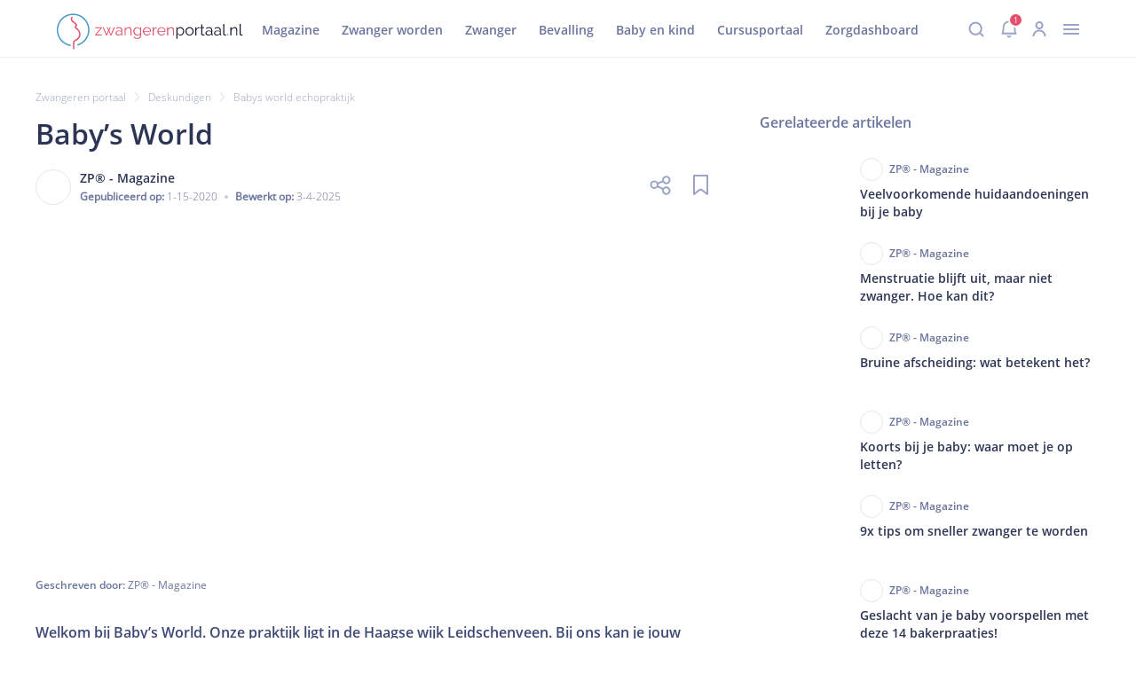

--- FILE ---
content_type: text/html; charset=utf-8
request_url: https://www.zwangerenportaal.nl/zwangeren-portaal/deskundigen/babys-world-echopraktijk
body_size: 9210
content:
<!DOCTYPE html><html lang="nl"><head><meta charSet="utf-8" data-next-head=""/><meta name="viewport" content="width=device-width, initial-scale=1.0" data-next-head=""/><link rel="canonical" href="https://zwangerenportaal.nl/zwangeren-portaal/deskundigen/babys-world-echopraktijk" data-next-head=""/><link rel="preconnect" href="https://d2a9wlbgpuxddh.cloudfront.net"/><link rel="shortcut icon" type="image/x-icon" href="/favicon.ico"/><script id="matomo-init" data-nscript="beforeInteractive">window._paq = window._paq || [];</script><script id="matomo-init" data-nscript="beforeInteractive">window._paq = window._paq || [];</script><script id="matomo-init" data-nscript="beforeInteractive">window._paq = window._paq || [];</script><link rel="preload" href="https://d2a9wlbgpuxddh.cloudfront.net/_next/static/css/pages/_app.0f96aa283a344be3.css" as="style"/><link rel="stylesheet" href="https://d2a9wlbgpuxddh.cloudfront.net/_next/static/css/pages/_app.0f96aa283a344be3.css" data-n-g=""/><link rel="preload" href="https://d2a9wlbgpuxddh.cloudfront.net/_next/static/css/3787.beb08e63b4e4666a.css" as="style"/><link rel="stylesheet" href="https://d2a9wlbgpuxddh.cloudfront.net/_next/static/css/3787.beb08e63b4e4666a.css"/><link rel="preload" href="https://d2a9wlbgpuxddh.cloudfront.net/_next/static/css/2745.f0512fbab7210fe1.css" as="style"/><link rel="stylesheet" href="https://d2a9wlbgpuxddh.cloudfront.net/_next/static/css/2745.f0512fbab7210fe1.css"/><link rel="preload" href="https://d2a9wlbgpuxddh.cloudfront.net/_next/static/css/5736.7af8a649d705ecb3.css" as="style"/><link rel="stylesheet" href="https://d2a9wlbgpuxddh.cloudfront.net/_next/static/css/5736.7af8a649d705ecb3.css"/><link rel="preload" href="https://d2a9wlbgpuxddh.cloudfront.net/_next/static/css/895.57f8dc552a371dbb.css" as="style"/><link rel="stylesheet" href="https://d2a9wlbgpuxddh.cloudfront.net/_next/static/css/895.57f8dc552a371dbb.css"/><link rel="preload" href="https://d2a9wlbgpuxddh.cloudfront.net/_next/static/css/8662.e57e4cb09406b96c.css" as="style"/><link rel="stylesheet" href="https://d2a9wlbgpuxddh.cloudfront.net/_next/static/css/8662.e57e4cb09406b96c.css"/><link rel="preload" href="https://d2a9wlbgpuxddh.cloudfront.net/_next/static/css/2146.d5c58a0e54617a82.css" as="style"/><link rel="stylesheet" href="https://d2a9wlbgpuxddh.cloudfront.net/_next/static/css/2146.d5c58a0e54617a82.css"/><noscript data-n-css=""></noscript><script defer="" nomodule="" src="https://d2a9wlbgpuxddh.cloudfront.net/_next/static/chunks/polyfills-42372ed130431b0a.js"></script><script defer="" src="https://d2a9wlbgpuxddh.cloudfront.net/_next/static/chunks/7489-41aa3e3e9f170c29.js"></script><script defer="" src="https://d2a9wlbgpuxddh.cloudfront.net/_next/static/chunks/2606.fc84cdfe02c3d2b6.js"></script><script defer="" src="https://d2a9wlbgpuxddh.cloudfront.net/_next/static/chunks/2428.1ed521322f48ff2c.js"></script><script defer="" src="https://d2a9wlbgpuxddh.cloudfront.net/_next/static/chunks/9276.cffbe16bbd928352.js"></script><script defer="" src="https://d2a9wlbgpuxddh.cloudfront.net/_next/static/chunks/1454-3809201034d24355.js"></script><script defer="" src="https://d2a9wlbgpuxddh.cloudfront.net/_next/static/chunks/3157-8ceb659fe0cd081c.js"></script><script defer="" src="https://d2a9wlbgpuxddh.cloudfront.net/_next/static/chunks/1692.ced8728f9e0ddde5.js"></script><script defer="" src="https://d2a9wlbgpuxddh.cloudfront.net/_next/static/chunks/1140.dec7a7730cb9d635.js"></script><script src="https://d2a9wlbgpuxddh.cloudfront.net/_next/static/chunks/webpack-2edc0cf51a0b9a26.js" defer=""></script><script src="https://d2a9wlbgpuxddh.cloudfront.net/_next/static/chunks/8340-cee4172cefed4d59.js" defer=""></script><script src="https://d2a9wlbgpuxddh.cloudfront.net/_next/static/chunks/main-91221fe421a54425.js" defer=""></script><script src="https://d2a9wlbgpuxddh.cloudfront.net/_next/static/chunks/8474-b7e7fd7178155e9d.js" defer=""></script><script src="https://d2a9wlbgpuxddh.cloudfront.net/_next/static/chunks/pages/_app-eb43cecd6c752671.js" defer=""></script><script src="https://d2a9wlbgpuxddh.cloudfront.net/_next/static/chunks/pages/%5B...contentUri%5D-998371652473c0d5.js" defer=""></script><script src="https://d2a9wlbgpuxddh.cloudfront.net/_next/static/kEHm5GfBWoekDq_owmSCc/_buildManifest.js" defer=""></script><script src="https://d2a9wlbgpuxddh.cloudfront.net/_next/static/kEHm5GfBWoekDq_owmSCc/_ssgManifest.js" defer=""></script></head><body><div id="__next"><main><div id="overlay"></div><sidebar class="userInboxSidebar"><div class="userInboxSidebar-header"><div class="userInboxSidebar-notifications-icon-wrap"><svg xmlns="http://www.w3.org/2000/svg" width="20" height="26" fill="none" class="userInboxSidebar-notifications-icon"><path d="M8 22.75a2.087 2.087 0 0 0 4.005 0M10 4V1.75M10 4a7.5 7.5 0 0 1 7.5 7.5c0 7.046 1.5 8.25 1.5 8.25H1s1.5-1.916 1.5-8.25A7.5 7.5 0 0 1 10 4"></path></svg><span class="userInboxSidebar-notifications-count">1</span></div><div class="userInboxSidebar-close-button">×</div></div><div class="userInboxSidebar-body"><div class="userInbox"><div class="userInbox-header"><h2 class="userInbox-header-title">Inbox</h2><div><button class="userInbox-link">Alles gelezen</button><a href="/profile-settings"><svg xmlns="http://www.w3.org/2000/svg" width="18" height="18" fill="none" class="userInbox-settings-icon"><path d="M8.03 2.625a1.305 1.305 0 0 0 1.94 0l.63-.692a1.306 1.306 0 0 1 2.273.942l-.047.934a1.305 1.305 0 0 0 1.367 1.369l.934-.047a1.306 1.306 0 0 1 .94 2.273l-.695.627a1.307 1.307 0 0 0 0 1.939l.695.627a1.306 1.306 0 0 1-.942 2.273l-.934-.047a1.305 1.305 0 0 0-1.37 1.37l.047.934a1.306 1.306 0 0 1-2.268.94l-.627-.694a1.306 1.306 0 0 0-1.939 0l-.63.694a1.306 1.306 0 0 1-2.27-.939l.047-.933a1.305 1.305 0 0 0-1.37-1.371l-.934.047a1.305 1.305 0 0 1-.944-2.271l.694-.627a1.307 1.307 0 0 0 0-1.939l-.694-.63a1.305 1.305 0 0 1 .94-2.27l.933.047a1.305 1.305 0 0 0 1.372-1.374l-.045-.934a1.306 1.306 0 0 1 2.271-.94z" clip-rule="evenodd"></path><path d="M9 12a3 3 0 1 0 0-6 3 3 0 0 0 0 6" clip-rule="evenodd"></path></svg></a></div></div><ul class="userInbox-tabs"><li class="userInbox-tab userInbox-tab-active"><svg xmlns="http://www.w3.org/2000/svg" width="20" height="26" fill="none" class="userInbox-tab-icon"><path d="M8 22.75a2.087 2.087 0 0 0 4.005 0M10 4V1.75M10 4a7.5 7.5 0 0 1 7.5 7.5c0 7.046 1.5 8.25 1.5 8.25H1s1.5-1.916 1.5-8.25A7.5 7.5 0 0 1 10 4"></path></svg><span class="userInbox-tab-label">Notificaties</span><span class="userInbox-tab-count">0</span></li><li class="userInbox-tab"><svg xmlns="http://www.w3.org/2000/svg" width="24" height="25" fill="none" class="userInbox-tab-icon"><path d="M19.5 12.88V2.25A1.5 1.5 0 0 0 18 .75H6a1.5 1.5 0 0 0-1.5 1.5v10.63m3.75-7.63h3m-3 3h7.5m-7.5 3h7.5m5.534.215a.75.75 0 0 1 1.216.587v9.7a1.5 1.5 0 0 1-1.5 1.5H3a1.5 1.5 0 0 1-1.5-1.5v-9.7a.75.75 0 0 1 1.216-.587l7.431 5.894a3 3 0 0 0 3.706 0z"></path></svg><span class="userInbox-tab-label">Taken</span><span class="userInbox-tab-count">0</span></li></ul><div class="userInbox-active-tab-header"><svg xmlns="http://www.w3.org/2000/svg" width="20" height="26" fill="none" class="userInbox-active-tab-header-icon"><path d="M8 22.75a2.087 2.087 0 0 0 4.005 0M10 4V1.75M10 4a7.5 7.5 0 0 1 7.5 7.5c0 7.046 1.5 8.25 1.5 8.25H1s1.5-1.916 1.5-8.25A7.5 7.5 0 0 1 10 4"></path></svg><h3 class="userInbox-active-tab-header-title">Notificaties</h3></div><ul class="userInbox-list"></ul></div></div></sidebar><header id="header" class="header_without_submenu"><div id="header_divider" class="header_mobile"></div><section id="header_main_bar"><div class="header_mobile"><div id="header_menu_icon"><svg xmlns="http://www.w3.org/2000/svg" width="32" height="32" fill="none"><path stroke="#9BA4C5" stroke-linecap="round" stroke-linejoin="round" stroke-width="2" d="M7.875 21.003h16.25m-16.25-5h16.25m-16.25-5h16.25"></path></svg></div><svg xmlns="http://www.w3.org/2000/svg" width="167pt" height="32pt" fill="none" viewBox="0 0 167 32" id="header_logo"><path fill="#4897C5" d="M12.243 27.88c-5.137-.969-9.354-4.846-10.663-9.984-1.211-4.943.534-10.275 4.41-13.57C9.869 1.03 15.54.255 20.144 2.387c4.604 2.133 7.706 6.688 7.9 11.777.194 5.962-3.683 11.439-9.354 13.28-.727.242-.436 1.406.34 1.163 5.427-1.744 9.402-6.543 10.129-12.213.678-5.574-1.987-11.147-6.737-14.152C17.72-.715 11.564-.763 6.863 2.193 2.21 5.15-.504 10.626.078 16.103c.582 5.67 4.41 10.566 9.839 12.407.678.243 1.308.388 2.035.534.727.145 1.066-1.018.291-1.164"></path><path fill="#E4506B" d="M13.115 3.114c-.727.97-.92 2.181-.242 3.247.63.921 1.551 1.6 2.472 2.278.387.291.97.533 1.26.921.242.34.194.921.048 1.309-.145.387-.533.678-.581 1.114-.097.485.145.873.485 1.164.92.823 1.938 1.454 2.617 2.568.581.873.92 1.939.872 3.005-.097 2.23-1.89 3.975-3.829 4.798-1.308.534-1.696 1.939-1.793 3.248-.048.727.097 1.454.097 2.18.048.824 0 1.648-.097 2.472-.097.776 1.115.776 1.212 0 .145-1.357.048-2.617 0-3.974-.049-.63 0-1.357.242-1.938.242-.582.581-.727 1.115-.97 1.89-.775 3.49-2.472 4.07-4.459.68-2.375-.387-4.846-2.132-6.494l-1.018-.873c-.193-.145-.436-.29-.581-.484-.146-.146-.049-.049-.049 0 0-.049.097-.146.146-.194.582-.873.872-2.084.29-3.053-.193-.388-.58-.582-.92-.824-.582-.388-1.163-.776-1.697-1.26-.484-.388-1.066-.921-1.308-1.503-.242-.63.048-1.163.436-1.648.436-.63-.63-1.211-1.115-.63M34.392 18.866l4.895-5.913H34.49v-.727h5.864v.63l-4.846 5.913h4.846v.727h-5.96zM51.161 12.226h.921l-3.15 7.27h-.824l-1.55-3.635-1.503 3.635h-.824l-3.15-7.319H42l2.666 6.3 1.357-3.295-1.26-3.005h.872l.921 2.375.921-2.375h.824l-1.212 3.005 1.357 3.296zM52.567 17.412c0-.437.145-.873.388-1.164.242-.339.63-.581 1.066-.775a4.3 4.3 0 0 1 1.6-.29c.338 0 .726.048 1.114.096.388.049.727.146 1.018.242v-.63c0-.63-.194-1.114-.533-1.454-.388-.339-.873-.533-1.503-.533-.387 0-.775.049-1.163.194a5.8 5.8 0 0 0-1.212.63l-.387-.678c.484-.34.969-.582 1.405-.727s.921-.243 1.406-.243c.92 0 1.6.243 2.132.776.533.533.776 1.211.776 2.132v3.345c0 .145.048.242.097.29.048.049.145.097.29.097v.776c-.097 0-.194 0-.29.048h-.146c-.242 0-.436-.097-.533-.242a.6.6 0 0 1-.194-.436v-.534c-.34.437-.775.727-1.26.97a3.8 3.8 0 0 1-1.6.34c-.484 0-.872-.098-1.26-.292a2.05 2.05 0 0 1-.872-.824c-.194-.339-.34-.727-.34-1.114m4.895.533c.097-.146.194-.243.242-.388a.9.9 0 0 0 .097-.34v-1.065c-.339-.097-.63-.194-.97-.291a7 7 0 0 0-1.017-.097c-.678 0-1.26.145-1.648.387s-.63.63-.63 1.115c0 .291.049.533.194.776.146.242.34.436.63.581.29.146.582.243.97.243.436 0 .872-.097 1.308-.243.34-.145.63-.388.824-.678M66.961 19.496h-.969v-4.071c0-.873-.145-1.503-.388-1.89-.242-.388-.63-.582-1.211-.582-.388 0-.727.097-1.115.29-.388.194-.679.437-.97.727a2.3 2.3 0 0 0-.581 1.067v4.459h-.97v-7.27h.873v1.648c.194-.34.436-.679.776-.921.339-.243.678-.485 1.066-.63a3.6 3.6 0 0 1 1.26-.243c.388 0 .727.097 1.018.243.29.145.484.339.678.63.146.29.291.581.388.969s.097.824.097 1.309v4.265zM71.953 19.641c-.484 0-.969-.097-1.357-.29-.436-.195-.775-.485-1.066-.825-.29-.339-.533-.775-.727-1.211a4.5 4.5 0 0 1-.242-1.406c0-.533.097-1.018.242-1.454s.388-.872.679-1.212c.29-.339.678-.63 1.066-.823.388-.194.872-.291 1.357-.291.63 0 1.163.145 1.648.484.484.291.872.727 1.163 1.164v-1.551h.872v7.318c0 .679-.145 1.26-.484 1.696-.34.485-.776.824-1.309 1.067-.533.242-1.163.339-1.793.339q-1.236 0-2.036-.436c-.533-.291-.92-.727-1.26-1.212l.582-.485c.29.437.678.824 1.163 1.018.485.243 1.018.34 1.55.34a3.7 3.7 0 0 0 1.31-.243c.387-.194.726-.436.969-.775.242-.34.34-.776.34-1.309V18.09c-.292.436-.68.824-1.164 1.115-.436.29-.97.436-1.503.436m.291-.775c.291 0 .582-.049.824-.146.243-.097.533-.242.727-.436s.436-.388.582-.582.242-.436.29-.678v-2.278a4 4 0 0 0-.581-.97c-.242-.29-.582-.484-.872-.63-.34-.145-.679-.242-1.018-.242-.436 0-.776.097-1.115.243-.34.193-.582.387-.824.678-.242.29-.388.63-.533.97s-.194.726-.194 1.066c0 .387.049.775.194 1.114s.34.679.582.921c.242.291.533.485.872.63.34.243.678.34 1.066.34M80.871 19.641a3.5 3.5 0 0 1-1.454-.29 3.9 3.9 0 0 1-1.163-.825c-.34-.339-.582-.775-.776-1.211a3.7 3.7 0 0 1-.29-1.454c0-.679.145-1.309.484-1.89.291-.582.727-1.018 1.309-1.357a3.46 3.46 0 0 1 1.89-.534c.727 0 1.357.194 1.89.534.534.339.97.775 1.26 1.356s.485 1.164.485 1.842v.33899999999999997h-6.252c.048.534.194.97.436 1.406.243.388.582.727.97.97.387.242.823.339 1.308.339s.921-.146 1.357-.388.727-.582.873-.97l.824.243c-.146.34-.388.678-.679.92-.29.291-.679.485-1.066.63a3 3 0 0 1-1.406.34m-2.714-4.12h5.428a3.4 3.4 0 0 0-.436-1.405c-.242-.388-.582-.727-.97-.921-.387-.242-.823-.34-1.308-.34-.484 0-.92.098-1.308.34s-.727.533-.97.97a3 3 0 0 0-.436 1.356M89.595 13.001c-.63 0-1.212.194-1.696.533-.485.34-.824.824-1.018 1.406v4.556h-.97v-7.27h.922v1.744c.242-.533.581-.92 1.017-1.26.437-.339.873-.484 1.309-.533h.436zM93.812 19.641a3.5 3.5 0 0 1-1.454-.29 3.9 3.9 0 0 1-1.163-.825c-.34-.339-.582-.775-.776-1.211a3.7 3.7 0 0 1-.29-1.454c0-.679.145-1.309.484-1.89.29-.582.727-1.018 1.308-1.357a3.46 3.46 0 0 1 1.89-.534c.728 0 1.358.194 1.89.534.534.339.97.775 1.261 1.356s.485 1.164.485 1.842v.33899999999999997h-6.252c.048.534.193.97.436 1.406.242.388.581.727.97.97.387.242.823.339 1.308.339.484 0 .92-.146 1.357-.388s.727-.582.872-.97l.824.243c-.145.34-.388.678-.678.92-.291.291-.679.485-1.067.63a3 3 0 0 1-1.405.34m-2.666-4.12h5.428a3.4 3.4 0 0 0-.436-1.405c-.242-.388-.582-.727-.97-.921-.387-.242-.823-.34-1.308-.34-.484 0-.92.098-1.308.34s-.727.533-.97.97c-.29.387-.436.823-.436 1.356M105.056 19.496h-.969v-4.071c0-.873-.146-1.503-.388-1.89-.243-.388-.63-.582-1.212-.582-.388 0-.727.097-1.115.29-.387.194-.678.437-.969.727-.291.291-.485.679-.582 1.067v4.459h-.969v-7.27h.873v1.648c.193-.34.436-.679.775-.921.339-.243.679-.485 1.066-.63a3.6 3.6 0 0 1 1.26-.243c.388 0 .727.097 1.018.243.291.145.485.339.679.63.145.29.291.581.387.969s.097.824.097 1.309v4.265z"></path><path fill="#151A32" d="M110.872 19.641c-.63 0-1.163-.145-1.648-.485a4.4 4.4 0 0 1-1.163-1.163v4.508h-.97V12.226h.873v1.405a3.7 3.7 0 0 1 1.163-1.114 3 3 0 0 1 1.551-.437c.485 0 .969.097 1.405.291s.776.485 1.115.824c.291.34.533.775.727 1.212s.243.92.243 1.405q0 1.018-.437 1.89a3.54 3.54 0 0 1-1.163 1.357c-.485.437-1.066.582-1.696.582m-.291-.824c.388 0 .775-.097 1.066-.242.34-.146.582-.388.824-.679.243-.29.388-.581.533-.92s.194-.728.194-1.067c0-.388-.048-.775-.194-1.115-.145-.339-.339-.678-.581-.92a2.25 2.25 0 0 0-.873-.63c-.339-.146-.678-.243-1.066-.243-.242 0-.485.049-.775.146a6 6 0 0 0-.776.387c-.242.146-.436.388-.581.582a1.7 1.7 0 0 0-.291.678v2.181c.145.34.339.63.581.921.243.291.533.485.873.679s.727.242 1.066.242M118.917 19.641a3.5 3.5 0 0 1-1.454-.29 3.9 3.9 0 0 1-1.163-.825 3.5 3.5 0 0 1-.775-1.211 3.7 3.7 0 0 1-.291-1.454q0-.8.291-1.454c.193-.437.436-.873.775-1.212a3.9 3.9 0 0 1 1.163-.824q.654-.29 1.454-.29t1.454.29a3.9 3.9 0 0 1 1.163.824c.34.34.582.727.776 1.212q.291.653.291 1.454 0 .726-.291 1.454c-.194.436-.436.872-.776 1.211-.339.34-.727.63-1.163.824q-.654.291-1.454.291m-2.665-3.732c0 .533.096 1.018.339 1.454.242.436.581.776.969 1.066.388.243.824.388 1.357.388.485 0 .921-.145 1.357-.388.388-.242.727-.63.97-1.066.242-.436.387-.97.387-1.502 0-.533-.145-1.018-.387-1.454-.243-.437-.582-.824-.97-1.067a2.6 2.6 0 0 0-1.357-.387c-.484 0-.921.145-1.357.387-.388.291-.727.63-.969 1.067-.243.436-.339.92-.339 1.502M127.787 13.001a2.94 2.94 0 0 0-1.697.533c-.484.34-.824.824-1.018 1.406v4.556h-.969v-7.27h.921v1.744c.242-.533.582-.92 1.018-1.26s.872-.484 1.308-.533h.437zM132.585 19.205c-.097.048-.194.097-.34.145-.145.097-.339.146-.581.194a3.7 3.7 0 0 1-.727.097c-.291 0-.533-.048-.776-.145a1.13 1.13 0 0 1-.581-.485c-.146-.242-.194-.485-.194-.775v-5.283h-1.018v-.776h1.018V9.706h.969v2.471h1.697v.776h-1.697v4.992c0 .242.097.485.291.581a.93.93 0 0 0 .582.194q.363 0 .727-.145c.242-.097.339-.145.387-.194zM133.215 17.412c0-.437.145-.873.388-1.164.242-.29.63-.581 1.066-.775a4.3 4.3 0 0 1 1.599-.29c.339 0 .727.048 1.115.096.388.049.727.146 1.018.242v-.63c0-.63-.194-1.114-.533-1.454-.388-.339-.873-.533-1.503-.533-.388 0-.775.049-1.163.194s-.775.34-1.212.63l-.387-.678c.484-.34.969-.582 1.405-.727a4.5 4.5 0 0 1 1.406-.243c.92 0 1.599.243 2.132.776s.776 1.211.776 2.132v3.345c0 .145.048.242.097.29.048.049.145.097.29.097v.776c-.097 0-.194 0-.29.048h-.146c-.242 0-.436-.097-.533-.242a.6.6 0 0 1-.194-.436v-.534c-.339.437-.775.727-1.26.97a3.8 3.8 0 0 1-1.599.34 2.7 2.7 0 0 1-1.26-.292 2.05 2.05 0 0 1-.873-.824 1.9 1.9 0 0 1-.339-1.114m4.895.533c.097-.146.194-.243.242-.388a.9.9 0 0 0 .097-.34v-1.065c-.339-.097-.63-.194-.969-.291a7 7 0 0 0-1.018-.097c-.678 0-1.26.145-1.648.387-.436.291-.63.63-.63 1.115 0 .291.049.533.194.776.145.242.339.436.63.581.291.146.582.243.969.243.437 0 .873-.097 1.309-.243.291-.145.582-.388.824-.678M140.872 17.412c0-.437.146-.873.388-1.164s.63-.581 1.066-.775a4.3 4.3 0 0 1 1.6-.29c.339 0 .727.048 1.115.096.387.049.727.146 1.017.242v-.63c0-.63-.194-1.114-.533-1.454-.388-.339-.872-.533-1.502-.533-.388 0-.776.049-1.163.194a5.8 5.8 0 0 0-1.212.63l-.388-.678a5.6 5.6 0 0 1 1.406-.727 4.5 4.5 0 0 1 1.405-.243c.921 0 1.6.243 2.133.776s.775 1.211.775 2.132v3.345c0 .145.049.242.097.29.049.049.145.097.291.097v.776c-.097 0-.194 0-.291.048h-.145c-.243 0-.436-.097-.533-.242a.6.6 0 0 1-.194-.436v-.534c-.34.437-.776.727-1.26.97a3.8 3.8 0 0 1-1.6.34c-.484 0-.872-.098-1.26-.292a2.05 2.05 0 0 1-.872-.824 1.9 1.9 0 0 1-.34-1.114m4.896.533c.096-.146.193-.243.242-.388a.9.9 0 0 0 .097-.34v-1.065c-.339-.097-.63-.194-.97-.291a7 7 0 0 0-1.017-.097c-.679 0-1.26.145-1.648.387-.436.291-.63.63-.63 1.115 0 .291.048.533.194.776.145.242.339.436.63.581.29.146.581.243.969.243.436 0 .872-.097 1.309-.243.29-.145.581-.388.824-.678M149.16 9.22h.969v8.676c0 .388.049.63.194.727s.291.194.485.194c.145 0 .339 0 .485-.048.145-.049.29-.097.436-.097l.145.775a2.4 2.4 0 0 1-.63.194c-.242.049-.484.049-.678.049-.437 0-.776-.146-1.018-.388s-.388-.582-.388-1.067z"></path><path fill="#4897C5" d="M152.795 19.496v-1.357h.824v1.357z"></path><path fill="#151A32" d="M161.761 19.496h-.969v-4.071c0-.873-.145-1.503-.388-1.89-.242-.388-.63-.582-1.211-.582-.388 0-.727.097-1.115.29-.388.194-.679.437-.969.727a2.3 2.3 0 0 0-.582 1.067v4.459h-.969v-7.27h.872v1.648c.194-.34.436-.679.776-.921.339-.243.678-.485 1.066-.63a3.6 3.6 0 0 1 1.26-.243c.388 0 .727.097 1.018.243.291.145.484.339.678.63.146.29.291.581.388.969s.097.824.097 1.309v4.265zM163.845 9.22h.97v8.676c0 .388.048.63.194.727.145.097.29.194.484.194.146 0 .34 0 .485-.048.145-.049.291-.097.436-.097l.146.775a2.4 2.4 0 0 1-.63.194c-.243.049-.485.049-.679.049-.436 0-.775-.146-1.018-.388-.242-.242-.388-.582-.388-1.067z"></path></svg></div><svg xmlns="http://www.w3.org/2000/svg" width="167pt" height="32pt" fill="none" viewBox="0 0 167 32" id="header_logo"><path fill="#4897C5" d="M12.243 27.88c-5.137-.969-9.354-4.846-10.663-9.984-1.211-4.943.534-10.275 4.41-13.57C9.869 1.03 15.54.255 20.144 2.387c4.604 2.133 7.706 6.688 7.9 11.777.194 5.962-3.683 11.439-9.354 13.28-.727.242-.436 1.406.34 1.163 5.427-1.744 9.402-6.543 10.129-12.213.678-5.574-1.987-11.147-6.737-14.152C17.72-.715 11.564-.763 6.863 2.193 2.21 5.15-.504 10.626.078 16.103c.582 5.67 4.41 10.566 9.839 12.407.678.243 1.308.388 2.035.534.727.145 1.066-1.018.291-1.164"></path><path fill="#E4506B" d="M13.115 3.114c-.727.97-.92 2.181-.242 3.247.63.921 1.551 1.6 2.472 2.278.387.291.97.533 1.26.921.242.34.194.921.048 1.309-.145.387-.533.678-.581 1.114-.097.485.145.873.485 1.164.92.823 1.938 1.454 2.617 2.568.581.873.92 1.939.872 3.005-.097 2.23-1.89 3.975-3.829 4.798-1.308.534-1.696 1.939-1.793 3.248-.048.727.097 1.454.097 2.18.048.824 0 1.648-.097 2.472-.097.776 1.115.776 1.212 0 .145-1.357.048-2.617 0-3.974-.049-.63 0-1.357.242-1.938.242-.582.581-.727 1.115-.97 1.89-.775 3.49-2.472 4.07-4.459.68-2.375-.387-4.846-2.132-6.494l-1.018-.873c-.193-.145-.436-.29-.581-.484-.146-.146-.049-.049-.049 0 0-.049.097-.146.146-.194.582-.873.872-2.084.29-3.053-.193-.388-.58-.582-.92-.824-.582-.388-1.163-.776-1.697-1.26-.484-.388-1.066-.921-1.308-1.503-.242-.63.048-1.163.436-1.648.436-.63-.63-1.211-1.115-.63M34.392 18.866l4.895-5.913H34.49v-.727h5.864v.63l-4.846 5.913h4.846v.727h-5.96zM51.161 12.226h.921l-3.15 7.27h-.824l-1.55-3.635-1.503 3.635h-.824l-3.15-7.319H42l2.666 6.3 1.357-3.295-1.26-3.005h.872l.921 2.375.921-2.375h.824l-1.212 3.005 1.357 3.296zM52.567 17.412c0-.437.145-.873.388-1.164.242-.339.63-.581 1.066-.775a4.3 4.3 0 0 1 1.6-.29c.338 0 .726.048 1.114.096.388.049.727.146 1.018.242v-.63c0-.63-.194-1.114-.533-1.454-.388-.339-.873-.533-1.503-.533-.387 0-.775.049-1.163.194a5.8 5.8 0 0 0-1.212.63l-.387-.678c.484-.34.969-.582 1.405-.727s.921-.243 1.406-.243c.92 0 1.6.243 2.132.776.533.533.776 1.211.776 2.132v3.345c0 .145.048.242.097.29.048.049.145.097.29.097v.776c-.097 0-.194 0-.29.048h-.146c-.242 0-.436-.097-.533-.242a.6.6 0 0 1-.194-.436v-.534c-.34.437-.775.727-1.26.97a3.8 3.8 0 0 1-1.6.34c-.484 0-.872-.098-1.26-.292a2.05 2.05 0 0 1-.872-.824c-.194-.339-.34-.727-.34-1.114m4.895.533c.097-.146.194-.243.242-.388a.9.9 0 0 0 .097-.34v-1.065c-.339-.097-.63-.194-.97-.291a7 7 0 0 0-1.017-.097c-.678 0-1.26.145-1.648.387s-.63.63-.63 1.115c0 .291.049.533.194.776.146.242.34.436.63.581.29.146.582.243.97.243.436 0 .872-.097 1.308-.243.34-.145.63-.388.824-.678M66.961 19.496h-.969v-4.071c0-.873-.145-1.503-.388-1.89-.242-.388-.63-.582-1.211-.582-.388 0-.727.097-1.115.29-.388.194-.679.437-.97.727a2.3 2.3 0 0 0-.581 1.067v4.459h-.97v-7.27h.873v1.648c.194-.34.436-.679.776-.921.339-.243.678-.485 1.066-.63a3.6 3.6 0 0 1 1.26-.243c.388 0 .727.097 1.018.243.29.145.484.339.678.63.146.29.291.581.388.969s.097.824.097 1.309v4.265zM71.953 19.641c-.484 0-.969-.097-1.357-.29-.436-.195-.775-.485-1.066-.825-.29-.339-.533-.775-.727-1.211a4.5 4.5 0 0 1-.242-1.406c0-.533.097-1.018.242-1.454s.388-.872.679-1.212c.29-.339.678-.63 1.066-.823.388-.194.872-.291 1.357-.291.63 0 1.163.145 1.648.484.484.291.872.727 1.163 1.164v-1.551h.872v7.318c0 .679-.145 1.26-.484 1.696-.34.485-.776.824-1.309 1.067-.533.242-1.163.339-1.793.339q-1.236 0-2.036-.436c-.533-.291-.92-.727-1.26-1.212l.582-.485c.29.437.678.824 1.163 1.018.485.243 1.018.34 1.55.34a3.7 3.7 0 0 0 1.31-.243c.387-.194.726-.436.969-.775.242-.34.34-.776.34-1.309V18.09c-.292.436-.68.824-1.164 1.115-.436.29-.97.436-1.503.436m.291-.775c.291 0 .582-.049.824-.146.243-.097.533-.242.727-.436s.436-.388.582-.582.242-.436.29-.678v-2.278a4 4 0 0 0-.581-.97c-.242-.29-.582-.484-.872-.63-.34-.145-.679-.242-1.018-.242-.436 0-.776.097-1.115.243-.34.193-.582.387-.824.678-.242.29-.388.63-.533.97s-.194.726-.194 1.066c0 .387.049.775.194 1.114s.34.679.582.921c.242.291.533.485.872.63.34.243.678.34 1.066.34M80.871 19.641a3.5 3.5 0 0 1-1.454-.29 3.9 3.9 0 0 1-1.163-.825c-.34-.339-.582-.775-.776-1.211a3.7 3.7 0 0 1-.29-1.454c0-.679.145-1.309.484-1.89.291-.582.727-1.018 1.309-1.357a3.46 3.46 0 0 1 1.89-.534c.727 0 1.357.194 1.89.534.534.339.97.775 1.26 1.356s.485 1.164.485 1.842v.33899999999999997h-6.252c.048.534.194.97.436 1.406.243.388.582.727.97.97.387.242.823.339 1.308.339s.921-.146 1.357-.388.727-.582.873-.97l.824.243c-.146.34-.388.678-.679.92-.29.291-.679.485-1.066.63a3 3 0 0 1-1.406.34m-2.714-4.12h5.428a3.4 3.4 0 0 0-.436-1.405c-.242-.388-.582-.727-.97-.921-.387-.242-.823-.34-1.308-.34-.484 0-.92.098-1.308.34s-.727.533-.97.97a3 3 0 0 0-.436 1.356M89.595 13.001c-.63 0-1.212.194-1.696.533-.485.34-.824.824-1.018 1.406v4.556h-.97v-7.27h.922v1.744c.242-.533.581-.92 1.017-1.26.437-.339.873-.484 1.309-.533h.436zM93.812 19.641a3.5 3.5 0 0 1-1.454-.29 3.9 3.9 0 0 1-1.163-.825c-.34-.339-.582-.775-.776-1.211a3.7 3.7 0 0 1-.29-1.454c0-.679.145-1.309.484-1.89.29-.582.727-1.018 1.308-1.357a3.46 3.46 0 0 1 1.89-.534c.728 0 1.358.194 1.89.534.534.339.97.775 1.261 1.356s.485 1.164.485 1.842v.33899999999999997h-6.252c.048.534.193.97.436 1.406.242.388.581.727.97.97.387.242.823.339 1.308.339.484 0 .92-.146 1.357-.388s.727-.582.872-.97l.824.243c-.145.34-.388.678-.678.92-.291.291-.679.485-1.067.63a3 3 0 0 1-1.405.34m-2.666-4.12h5.428a3.4 3.4 0 0 0-.436-1.405c-.242-.388-.582-.727-.97-.921-.387-.242-.823-.34-1.308-.34-.484 0-.92.098-1.308.34s-.727.533-.97.97c-.29.387-.436.823-.436 1.356M105.056 19.496h-.969v-4.071c0-.873-.146-1.503-.388-1.89-.243-.388-.63-.582-1.212-.582-.388 0-.727.097-1.115.29-.387.194-.678.437-.969.727-.291.291-.485.679-.582 1.067v4.459h-.969v-7.27h.873v1.648c.193-.34.436-.679.775-.921.339-.243.679-.485 1.066-.63a3.6 3.6 0 0 1 1.26-.243c.388 0 .727.097 1.018.243.291.145.485.339.679.63.145.29.291.581.387.969s.097.824.097 1.309v4.265z"></path><path fill="#151A32" d="M110.872 19.641c-.63 0-1.163-.145-1.648-.485a4.4 4.4 0 0 1-1.163-1.163v4.508h-.97V12.226h.873v1.405a3.7 3.7 0 0 1 1.163-1.114 3 3 0 0 1 1.551-.437c.485 0 .969.097 1.405.291s.776.485 1.115.824c.291.34.533.775.727 1.212s.243.92.243 1.405q0 1.018-.437 1.89a3.54 3.54 0 0 1-1.163 1.357c-.485.437-1.066.582-1.696.582m-.291-.824c.388 0 .775-.097 1.066-.242.34-.146.582-.388.824-.679.243-.29.388-.581.533-.92s.194-.728.194-1.067c0-.388-.048-.775-.194-1.115-.145-.339-.339-.678-.581-.92a2.25 2.25 0 0 0-.873-.63c-.339-.146-.678-.243-1.066-.243-.242 0-.485.049-.775.146a6 6 0 0 0-.776.387c-.242.146-.436.388-.581.582a1.7 1.7 0 0 0-.291.678v2.181c.145.34.339.63.581.921.243.291.533.485.873.679s.727.242 1.066.242M118.917 19.641a3.5 3.5 0 0 1-1.454-.29 3.9 3.9 0 0 1-1.163-.825 3.5 3.5 0 0 1-.775-1.211 3.7 3.7 0 0 1-.291-1.454q0-.8.291-1.454c.193-.437.436-.873.775-1.212a3.9 3.9 0 0 1 1.163-.824q.654-.29 1.454-.29t1.454.29a3.9 3.9 0 0 1 1.163.824c.34.34.582.727.776 1.212q.291.653.291 1.454 0 .726-.291 1.454c-.194.436-.436.872-.776 1.211-.339.34-.727.63-1.163.824q-.654.291-1.454.291m-2.665-3.732c0 .533.096 1.018.339 1.454.242.436.581.776.969 1.066.388.243.824.388 1.357.388.485 0 .921-.145 1.357-.388.388-.242.727-.63.97-1.066.242-.436.387-.97.387-1.502 0-.533-.145-1.018-.387-1.454-.243-.437-.582-.824-.97-1.067a2.6 2.6 0 0 0-1.357-.387c-.484 0-.921.145-1.357.387-.388.291-.727.63-.969 1.067-.243.436-.339.92-.339 1.502M127.787 13.001a2.94 2.94 0 0 0-1.697.533c-.484.34-.824.824-1.018 1.406v4.556h-.969v-7.27h.921v1.744c.242-.533.582-.92 1.018-1.26s.872-.484 1.308-.533h.437zM132.585 19.205c-.097.048-.194.097-.34.145-.145.097-.339.146-.581.194a3.7 3.7 0 0 1-.727.097c-.291 0-.533-.048-.776-.145a1.13 1.13 0 0 1-.581-.485c-.146-.242-.194-.485-.194-.775v-5.283h-1.018v-.776h1.018V9.706h.969v2.471h1.697v.776h-1.697v4.992c0 .242.097.485.291.581a.93.93 0 0 0 .582.194q.363 0 .727-.145c.242-.097.339-.145.387-.194zM133.215 17.412c0-.437.145-.873.388-1.164.242-.29.63-.581 1.066-.775a4.3 4.3 0 0 1 1.599-.29c.339 0 .727.048 1.115.096.388.049.727.146 1.018.242v-.63c0-.63-.194-1.114-.533-1.454-.388-.339-.873-.533-1.503-.533-.388 0-.775.049-1.163.194s-.775.34-1.212.63l-.387-.678c.484-.34.969-.582 1.405-.727a4.5 4.5 0 0 1 1.406-.243c.92 0 1.599.243 2.132.776s.776 1.211.776 2.132v3.345c0 .145.048.242.097.29.048.049.145.097.29.097v.776c-.097 0-.194 0-.29.048h-.146c-.242 0-.436-.097-.533-.242a.6.6 0 0 1-.194-.436v-.534c-.339.437-.775.727-1.26.97a3.8 3.8 0 0 1-1.599.34 2.7 2.7 0 0 1-1.26-.292 2.05 2.05 0 0 1-.873-.824 1.9 1.9 0 0 1-.339-1.114m4.895.533c.097-.146.194-.243.242-.388a.9.9 0 0 0 .097-.34v-1.065c-.339-.097-.63-.194-.969-.291a7 7 0 0 0-1.018-.097c-.678 0-1.26.145-1.648.387-.436.291-.63.63-.63 1.115 0 .291.049.533.194.776.145.242.339.436.63.581.291.146.582.243.969.243.437 0 .873-.097 1.309-.243.291-.145.582-.388.824-.678M140.872 17.412c0-.437.146-.873.388-1.164s.63-.581 1.066-.775a4.3 4.3 0 0 1 1.6-.29c.339 0 .727.048 1.115.096.387.049.727.146 1.017.242v-.63c0-.63-.194-1.114-.533-1.454-.388-.339-.872-.533-1.502-.533-.388 0-.776.049-1.163.194a5.8 5.8 0 0 0-1.212.63l-.388-.678a5.6 5.6 0 0 1 1.406-.727 4.5 4.5 0 0 1 1.405-.243c.921 0 1.6.243 2.133.776s.775 1.211.775 2.132v3.345c0 .145.049.242.097.29.049.049.145.097.291.097v.776c-.097 0-.194 0-.291.048h-.145c-.243 0-.436-.097-.533-.242a.6.6 0 0 1-.194-.436v-.534c-.34.437-.776.727-1.26.97a3.8 3.8 0 0 1-1.6.34c-.484 0-.872-.098-1.26-.292a2.05 2.05 0 0 1-.872-.824 1.9 1.9 0 0 1-.34-1.114m4.896.533c.096-.146.193-.243.242-.388a.9.9 0 0 0 .097-.34v-1.065c-.339-.097-.63-.194-.97-.291a7 7 0 0 0-1.017-.097c-.679 0-1.26.145-1.648.387-.436.291-.63.63-.63 1.115 0 .291.048.533.194.776.145.242.339.436.63.581.29.146.581.243.969.243.436 0 .872-.097 1.309-.243.29-.145.581-.388.824-.678M149.16 9.22h.969v8.676c0 .388.049.63.194.727s.291.194.485.194c.145 0 .339 0 .485-.048.145-.049.29-.097.436-.097l.145.775a2.4 2.4 0 0 1-.63.194c-.242.049-.484.049-.678.049-.437 0-.776-.146-1.018-.388s-.388-.582-.388-1.067z"></path><path fill="#4897C5" d="M152.795 19.496v-1.357h.824v1.357z"></path><path fill="#151A32" d="M161.761 19.496h-.969v-4.071c0-.873-.145-1.503-.388-1.89-.242-.388-.63-.582-1.211-.582-.388 0-.727.097-1.115.29-.388.194-.679.437-.969.727a2.3 2.3 0 0 0-.582 1.067v4.459h-.969v-7.27h.872v1.648c.194-.34.436-.679.776-.921.339-.243.678-.485 1.066-.63a3.6 3.6 0 0 1 1.26-.243c.388 0 .727.097 1.018.243.291.145.484.339.678.63.146.29.291.581.388.969s.097.824.097 1.309v4.265zM163.845 9.22h.97v8.676c0 .388.048.63.194.727.145.097.29.194.484.194.146 0 .34 0 .485-.048.145-.049.291-.097.436-.097l.146.775a2.4 2.4 0 0 1-.63.194c-.243.049-.485.049-.679.049-.436 0-.775-.146-1.018-.388-.242-.242-.388-.582-.388-1.067z"></path></svg><nav id="header_menu"><ul><li data-label="Magazine"><div><a href="/"><span>Magazine</span></a></div></li><li data-label="Zwanger worden" class="header_desktop"><div><a href="/zwanger-worden"><span>Zwanger worden</span></a></div></li><li data-label="Zwanger"><div><a href="/zwanger"><span>Zwanger</span></a></div></li><li data-label="Bevalling" class="header_desktop"><div><a href="/bevalling"><span>Bevalling</span></a></div></li><li data-label="Baby en kind"><div><a href="/baby"><span>Baby en kind</span></a></div></li><li data-label="Cursusportaal"><div><a href="/zwangerschapscursus/welkom?dimension5=site&amp;dimension4=header&amp;dimension6=header"><span>Cursusportaal</span></a></div></li><li data-label="Zorgdashboard"><div><a href="/dashboard"><span>Zorgdashboard</span></a></div></li></ul></nav><div id="header_search_form"><form><input name="search" autoComplete="off" placeholder="Zoeken..." id="header_search_form_input"/><span>×</span></form></div><ul id="header_icons"><li id="header_search_icon"><svg xmlns="http://www.w3.org/2000/svg" width="18" height="18" fill="none"><path stroke="#9BA4C5" stroke-linecap="round" stroke-linejoin="round" stroke-width="2" d="m16.5 16.5-3.625-3.625m1.958-4.708a6.667 6.667 0 1 1-13.333 0 6.667 6.667 0 0 1 13.333 0"></path></svg></li><li class="header-notifications-icon-wrap"><svg xmlns="http://www.w3.org/2000/svg" width="20" height="26" fill="none" class="header-notifications-icon"><path d="M8 22.75a2.087 2.087 0 0 0 4.005 0M10 4V1.75M10 4a7.5 7.5 0 0 1 7.5 7.5c0 7.046 1.5 8.25 1.5 8.25H1s1.5-1.916 1.5-8.25A7.5 7.5 0 0 1 10 4"></path></svg><span class="header-notifications-count">1</span></li><li id="header_user_icon"><span><svg xmlns="http://www.w3.org/2000/svg" width="24" height="22pt" fill="none" viewBox="0 0 18 22"><path d="M1 20.731a8 8 0 1 1 16 0M9 9.885A4.308 4.308 0 1 0 9 1.27a4.308 4.308 0 0 0 0 8.615"></path></svg></span></li><li id="header_menu_icon" class="header_desktop"><svg xmlns="http://www.w3.org/2000/svg" width="32" height="32" fill="none"><path stroke="#9BA4C5" stroke-linecap="round" stroke-linejoin="round" stroke-width="2" d="M7.875 21.003h16.25m-16.25-5h16.25m-16.25-5h16.25"></path></svg></li></ul></section><section id="header_supermenu"><div class="header_mobile header-supermenu-header-mobile"><span class="header-supermenu-close-button">×</span><p><a href="https://id.zwangerenportaal.nl/login"><span>Inloggen</span></a> <!-- -->of <a href="https://id.zwangerenportaal.nl/signup"><span>registreren</span></a></p></div><ul id="header_supermenu_columns"><li data-label="Zorgdashboard" class="header_supermenu_column header_supermenu_column_mobile"><a href="/dashboard"><p>Zorgdashboard</p></a><ul><li data-label="Mijn dossier"><a href="/files"><span>Mijn dossier</span></a></li><li data-label="Mijn afspraken"><a href="/appointments"><span>Mijn afspraken</span></a></li><li data-label="Mijn magazine"><a href="/?tab=news"><span>Mijn magazine</span></a></li><li data-label="Videoconsult"><a href="/video-call"><span>Videoconsult</span></a></li><li data-label="1-op-1 chat"><a href="/rooms"><span>1-op-1 chat</span></a></li><li data-label="Gedeelde documenten"><a href="/shared-folders"><span>Gedeelde documenten</span></a></li></ul></li><li data-label="Zwanger worden" class="header_supermenu_column"><a href="/zwanger-worden"><p>Zwanger worden</p></a><ul><li data-label="Kinderwens"><a href="/zwanger-worden/kinderwens"><span>Kinderwens</span></a></li><li data-label="Vruchtbare dagen"><a href="/zwanger-worden/vruchtbare-dagen-berekenen"><span>Vruchtbare dagen</span></a></li><li data-label="Ben ik zwanger?"><a href="/zwanger-worden/ben-ik-zwanger"><span>Ben ik zwanger?</span></a></li><li data-label="Wat als het niet lukt?"><a href="/zwanger-worden/wat-als-het-niet-lukt"><span>Wat als het niet lukt?</span></a></li></ul></li><li data-label="Zwanger" class="header_supermenu_column"><a href="/zwanger"><p>Zwanger</p></a><ul><li data-label="Zwangerschapskalender"><a href="/zwanger/zwangerschapskalender"><span>Zwangerschapskalender</span></a></li><li data-label="Uitgerekende datum"><a href="/zwanger/uitgerekende-datum"><span>Uitgerekende datum</span></a></li><li data-label="De babyuitzetlijst"><a href="/zwanger/babyuitzetlijst"><span>De babyuitzetlijst</span></a></li><li data-label="Cursusportaal"><a href="/zwangerschapscursus/welkom?dimension5=site&amp;dimension4=hamburger&amp;dimension6=hamburger"><span>Cursusportaal</span></a></li><li data-label="Gezondheid"><a href="/zwanger/gezondheid"><span>Gezondheid</span></a></li><li data-label="Eten"><a href="/zwanger/eten-tijdens-de-zwangerschap"><span>Eten</span></a></li><li data-label="Zwangerschapschecklist"><a href="/zwanger/checklist"><span>Zwangerschapschecklist</span></a></li><li data-label="Onderzoeken en controles"><a href="/zwanger/onderzoeken-en-controles"><span>Onderzoeken en controles</span></a></li><li data-label="Financiën"><a href="/zwanger/financien"><span>Financiën</span></a></li><li data-label="Kwaaltjes and klachten"><a href="/zwanger/kwaaltjes-en-klachten"><span>Kwaaltjes and klachten</span></a></li></ul></li><li data-label="Bevalling" class="header_supermenu_column"><a href="/bevalling"><p>Bevalling</p></a><ul><li data-label="Voorbereidingen"><a href="/bevalling/voorbereidingen"><span>Voorbereidingen</span></a></li><li data-label="Pijnbestrijding"><a href="/bevalling/pijnbestrijding"><span>Pijnbestrijding</span></a></li><li data-label="Alles over weeën"><a href="/bevalling/alles-over-ween"><span>Alles over weeën</span></a></li><li data-label="Herstel"><a href="/herstel"><span>Herstel</span></a></li><li data-label="Bevallingsverhalen"><a href="/bevalling/bevallingsverhalen"><span>Bevallingsverhalen</span></a></li><li data-label="Geboortekaartjes"><a href="/bevalling/geboortekaartjes-de-mooiste-opties-op-een-rijtje"><span>Geboortekaartjes</span></a></li><li data-label="Complicaties"><a href="/bevalling/complicaties-tijdens-de-bevalling"><span>Complicaties</span></a></li></ul></li><li data-label="Baby en kind" class="header_supermenu_column"><a href="/baby"><p>Baby en kind</p></a><ul><li data-label="Groeikalender"><a href="/baby/groeikalender"><span>Groeikalender</span></a></li><li data-label="De kraamtijd"><a href="/baby/de-kraamtijd"><span>De kraamtijd</span></a></li><li data-label="Borstvoeding"><a href="/baby/borstvoeding-voor-je-baby"><span>Borstvoeding</span></a></li><li data-label="Voeding"><a href="/baby/voeding"><span>Voeding</span></a></li><li data-label="Verzorging"><a href="/baby/verzorging"><span>Verzorging</span></a></li><li data-label="Slapen"><a href="/baby/slaap"><span>Slapen</span></a></li><li data-label="Babyspullen"><a href="/baby/babyspullen"><span>Babyspullen</span></a></li><li data-label="Kwaaltjes en ziektes"><a href="/baby/kwaaltjes-en-ziektes"><span>Kwaaltjes en ziektes</span></a></li><li data-label="Praktische zaken"><a href="/praktische-zaken"><span>Praktische zaken</span></a></li><li data-label="Opvoeden"><a href="/baby/opvoeden"><span>Opvoeden</span></a></li><li data-label="School"><a href="/school"><span>School</span></a></li></ul></li><li data-label="Kwaaltjes and klachten" class="header_supermenu_column"><a href="/medisch"><p>Kwaaltjes and klachten</p></a><ul><li data-label="A-Z vragen"><a href="/medisch"><span>A-Z vragen</span></a></li><li data-label="Zwanger worden"><a href="/zwanger-worden/wat-als-het-niet-lukt"><span>Zwanger worden</span></a></li><li data-label="Zwanger"><a href="/zwanger/kwaaltjes-en-klachten"><span>Zwanger</span></a></li><li data-label="Bevalling"><a href="/bevalling/complicaties-tijdens-de-bevalling"><span>Bevalling</span></a></li><li data-label="Baby"><a href="/baby/kwaaltjes-en-ziektes"><span>Baby</span></a></li></ul></li></ul></section></header><div style="height:100vh;margin-top:50vh;text-align:center"><svg class="rotate" width="26" height="26" viewBox="0 0 26 26" fill="none" xmlns="http://www.w3.org/2000/svg"><path d="M13 25C19.6274 25 25 19.6274 25 13C25 6.37258 19.6274 1 13 1C6.37258 1 1 6.37258 1 13C1 19.6274 6.37258 25 13 25Z" stroke="#6A749D" stroke-width="2" stroke-linecap="round" stroke-linejoin="round"></path><path d="M10.6351 17.9006H10.9479H18.1429C18.6612 17.9006 19.3942 17.56 19.3942 17.14V11.0555C19.3942 10.6354 18.974 10.2949 18.4557 10.2949H7.19397C6.67566 10.2949 6.25549 10.6354 6.25549 11.0555V17.14C6.25549 17.56 6.67566 17.9006 7.19397 17.9006H10.6351Z" fill="#6A749D"></path><path d="M10.9479 17.9006H7.19397C6.67566 17.9006 6.25549 17.56 6.25549 17.14V11.0555C6.25549 10.6354 6.67566 10.2949 7.19397 10.2949H18.4557C18.974 10.2949 19.3942 10.6354 19.3942 11.0555V17.14C19.3942 17.56 18.6612 17.9006 18.1429 17.9006H10.6351" stroke="#6A749D" stroke-width="2" stroke-linecap="round" stroke-linejoin="round"></path><path d="M12.8249 14.6896C13.5505 14.6896 14.1387 14.0464 14.1387 13.253C14.1387 12.4596 13.5505 11.8164 12.8249 11.8164C12.0992 11.8164 11.511 12.4596 11.511 13.253C11.511 14.0464 12.0992 14.6896 12.8249 14.6896Z" fill="white"></path><path d="M12.7625 16.1078C13.4881 16.1078 13.3756 15.3987 13.3756 14.6053C13.3756 13.8118 13.4881 13.2346 12.7625 13.2346C12.0369 13.2346 12.2369 13.2017 12.2369 13.9951C12.2369 14.7886 12.0369 16.1078 12.7625 16.1078Z" fill="white"></path><path d="M18.7811 17.9005C20.8612 17.9005 22.5475 16.2357 22.5475 14.1822C22.5475 12.1286 20.8612 10.4639 18.7811 10.4639C16.7009 10.4639 15.0146 12.1286 15.0146 14.1822C15.0146 16.2357 16.7009 17.9005 18.7811 17.9005Z" fill="white"></path><path d="M18.7811 17.9005C20.8612 17.9005 22.5475 16.2357 22.5475 14.1822C22.5475 12.1286 20.8612 10.4639 18.7811 10.4639C16.7009 10.4639 15.0146 12.1286 15.0146 14.1822C15.0146 16.2357 16.7009 17.9005 18.7811 17.9005Z" fill="white"></path><path d="M18.781 16.7179C20.1839 16.7179 21.3211 15.5828 21.3211 14.1827C21.3211 12.7825 20.1839 11.6475 18.781 11.6475C17.3781 11.6475 16.2408 12.7825 16.2408 14.1827C16.2408 15.5828 17.3781 16.7179 18.781 16.7179Z" stroke="#6A749D" stroke-linecap="round" stroke-linejoin="round"></path><path d="M19.7925 13.5068L18.6642 14.6932C18.6134 14.7464 18.5359 14.7797 18.4517 14.7844C18.3675 14.7892 18.2848 14.765 18.2249 14.718L17.9336 14.4883L17.788 14.3734L17.6423 14.2585" stroke="#6A749D" stroke-linecap="round" stroke-linejoin="round"></path><path d="M9.40881 10.1263C9.40881 8.35277 10.9382 6.91504 12.8249 6.91504C14.7115 6.91504 16.2409 8.35277 16.2409 10.1263" stroke="#6A749D" stroke-width="2" stroke-linecap="round" stroke-linejoin="round"></path></svg></div><div class="bottomMenu"><ul class="bottomMenu-list"><li class="bottomMenu-list-item"><svg xmlns="http://www.w3.org/2000/svg" width="26" height="24" fill="none" stroke-width="1.5" class="bottomMenu-list-item-icon"><path d="M13 22.125V4.712m0 17.413S10.543 19.4 2.25 19.288a.515.515 0 0 1-.5-.519V2.394c0-.138.054-.271.152-.369a.5.5 0 0 1 .366-.15C10.545 1.985 13 4.712 13 4.712m0 17.413s2.457-2.725 10.75-2.837a.515.515 0 0 0 .5-.519V2.394a.52.52 0 0 0-.152-.369.5.5 0 0 0-.366-.15C15.455 1.985 13 4.712 13 4.712m-3 6.468a21.3 21.3 0 0 0-5.26-1.055m5.26 5.25a21.3 21.3 0 0 0-5.26-1.055M16 11.18a21.3 21.3 0 0 1 5.26-1.055M16 15.375a21.3 21.3 0 0 1 5.26-1.055"></path></svg><p class="bottomMenu-list-item-label">Feed</p></li><li class="bottomMenu-list-item"><svg xmlns="http://www.w3.org/2000/svg" width="25" height="24" fill="none" class="bottomMenu-list-item-icon"><path stroke="#9BA4C5" stroke-linecap="round" stroke-linejoin="round" stroke-width="2" d="M2.754 10H22.75M8.086 6.668V2.002m9.332 4.666V2.002M4.087 21.998h17.33c.736 0 1.333-.597 1.333-1.333V6c0-.736-.597-1.333-1.333-1.333H4.087c-.736 0-1.333.597-1.333 1.333v14.664c0 .736.597 1.333 1.333 1.333"></path></svg><p class="bottomMenu-list-item-label">Mijn week</p></li><li class="bottomMenu-list-item"><svg xmlns="http://www.w3.org/2000/svg" width="25" height="24" fill="none" style="height:25px"><path stroke="#E4506B" stroke-linejoin="round" stroke-width="1.5" d="m16.385 13.048-4.83 4.29c-.807.717-2.08.145-2.08-.934V7.823c0-1.078 1.273-1.65 2.08-.935l4.83 4.291a1.25 1.25 0 0 1 0 1.87Z"></path><path fill="#4897C5" d="M10.046 22.867c-4.213-.795-7.671-3.976-8.745-8.189-.993-4.055.438-8.427 3.618-11.13s7.83-3.34 11.607-1.59 6.32 5.485 6.48 9.66c.158 4.888-3.022 9.38-7.673 10.89-.596.2-.357 1.154.278.955 4.453-1.431 7.712-5.367 8.308-10.017.557-4.572-1.63-9.143-5.525-11.607-3.856-2.425-8.904-2.465-12.76-.04C1.818 4.224-.408 8.715.07 13.207c.477 4.651 3.617 8.666 8.07 10.176.556.2 1.073.318 1.669.438.596.119.874-.835.238-.954"></path></svg><p class="bottomMenu-list-item-label">Cursusportaal</p></li><li class="bottomMenu-list-item"><svg xmlns="http://www.w3.org/2000/svg" width="25pt" height="14pt" fill="none" viewBox="0 0 25 14" class=" bottomMenu-list-item-icon bottomMenu-list-item-icon-thin"><path d="M1 11.91c0-1.545.71-2.98 1.875-3.794s2.622-.892 3.851-.207M2.542 3.801v.66m4.844-.66v.66M4.964 6.456c1.338 0 2.423-1.221 2.423-2.728C7.387 2.221 6.302 1 4.964 1S2.542 2.221 2.542 3.727c0 1.507 1.084 2.728 2.422 2.728M24.048 11.91c0-1.545-.71-2.98-1.875-3.794s-2.622-.892-3.852-.207m4.184-4.108v.66m-4.843-.66v.66m2.421 1.994c-1.338 0-2.422-1.221-2.422-2.728C17.66 2.221 18.745 1 20.083 1s2.423 1.221 2.423 2.727c0 1.507-1.085 2.728-2.423 2.728M8.333 12.999c0-1.493.754-2.88 1.991-3.667a4.12 4.12 0 0 1 4.09-.2M9.971 5.16v.64m5.143-.64v.64m-2.57 1.926c1.42 0 2.572-1.18 2.572-2.637 0-1.456-1.152-2.636-2.573-2.636-1.42 0-2.573 1.18-2.573 2.636s1.152 2.637 2.573 2.637"></path><path d="M16.909 12.999c0-1.493-.754-2.88-1.991-3.667a4.12 4.12 0 0 0-4.09-.2m4.443-3.972v.64m-5.143-.64v.64m2.571 1.926c-1.42 0-2.573-1.18-2.573-2.637 0-1.456 1.152-2.636 2.573-2.636 1.42 0 2.573 1.18 2.573 2.636s-1.152 2.637-2.573 2.637"></path></svg><p class="bottomMenu-list-item-label">Community</p></li><li class="bottomMenu-list-item"><svg xmlns="http://www.w3.org/2000/svg" width="25" height="26" fill="none" class="bottomMenu-list-item-icon"><path d="M1 3.247a1.5 1.5 0 0 1 1.5-1.5h6a1.5 1.5 0 0 1 1.5 1.5v6a1.5 1.5 0 0 1-1.5 1.5h-6a1.5 1.5 0 0 1-1.5-1.5zM1 16.747a1.5 1.5 0 0 1 1.5-1.5h6a1.5 1.5 0 0 1 1.5 1.5v6a1.5 1.5 0 0 1-1.5 1.5h-6a1.5 1.5 0 0 1-1.5-1.5zM14.5 3.247a1.5 1.5 0 0 1 1.5-1.5h6a1.5 1.5 0 0 1 1.5 1.5v6a1.5 1.5 0 0 1-1.5 1.5h-6a1.5 1.5 0 0 1-1.5-1.5zM14.5 16.747a1.5 1.5 0 0 1 1.5-1.5h6a1.5 1.5 0 0 1 1.5 1.5v6a1.5 1.5 0 0 1-1.5 1.5h-6a1.5 1.5 0 0 1-1.5-1.5z" clip-rule="evenodd"></path></svg><p class="bottomMenu-list-item-label">Dashboard</p></li></ul></div><span class="" style="display:inline-block"></span></main></div><script id="__NEXT_DATA__" type="application/json">{"props":{"apolloState":{},"jwt":null},"page":"/[...contentUri]","query":{"contentUri":["zwangeren-portaal","deskundigen","babys-world-echopraktijk"]},"buildId":"kEHm5GfBWoekDq_owmSCc","assetPrefix":"https://d2a9wlbgpuxddh.cloudfront.net","isFallback":false,"isExperimentalCompile":false,"dynamicIds":[62606,2428,89276,91692,91140],"appGip":true,"scriptLoader":[]}</script><div id="portal-root"></div><div hidden="">Zwangerenportaal v2.9.3</div></body></html>

--- FILE ---
content_type: text/css; charset=UTF-8
request_url: https://d2a9wlbgpuxddh.cloudfront.net/_next/static/css/pages/_app.0f96aa283a344be3.css
body_size: 6051
content:
@font-face{font-display:swap;font-family:OpenSansSemiBold;src:local("OpenSansSemiBold"),url(https://d2a9wlbgpuxddh.cloudfront.net/_next/static/media/OpenSansSemiBold.5617f7b9.woff2)}@font-face{font-display:swap;font-family:OpenSansBold;src:local("OpenSansBold"),url(https://d2a9wlbgpuxddh.cloudfront.net/_next/static/media/OpenSansBold.2989948c.woff2)}@font-face{font-display:swap;font-family:OpenSansItalic;src:local("OpenSansItalic"),url(https://d2a9wlbgpuxddh.cloudfront.net/_next/static/media/OpenSansItalic.1f09ad2b.woff2)}@font-face{font-display:swap;font-family:OpenSansLight;src:local("OpenSansLight"),url(https://d2a9wlbgpuxddh.cloudfront.net/_next/static/media/OpenSansLight.4fac6109.woff2)}@font-face{font-display:swap;font-family:OpenSansRegular;src:local("OpenSansRegular"),url(https://d2a9wlbgpuxddh.cloudfront.net/_next/static/media/OpenSansRegular.c40573de.woff2)}@font-face{font-family:NunitoBold;src:url(https://d2a9wlbgpuxddh.cloudfront.net/_next/static/media/Nunito900.9460820f.woff2) format("woff2");font-style:normal;font-display:swap}@font-face{font-family:NunitoSemibold;src:url(https://d2a9wlbgpuxddh.cloudfront.net/_next/static/media/Nunito800.be4adb44.woff2) format("woff2");font-style:normal;font-display:swap}@font-face{font-family:NunitoRegular;src:url(https://d2a9wlbgpuxddh.cloudfront.net/_next/static/media/Nunito500.851df586.woff2) format("woff2");font-style:normal;font-display:swap}@font-face{font-family:NunitoLight;src:url(https://d2a9wlbgpuxddh.cloudfront.net/_next/static/media/Nunito400.55201ba2.woff2) format("woff2");font-style:normal;font-display:swap}h1,h2,h3,h4,h5,h6{font-weight:100}a{text-decoration:none;color:inherit}html{scroll-behavior:smooth;-webkit-text-size-adjust:100%}body{margin:0;text-rendering:optimizeLegibility;padding:env(safe-area-inset-top) env(safe-area-inset-right) env(safe-area-inset-bottom) env(safe-area-inset-left)!important}button,input,optgroup,select,textarea{font-family:inherit;font-size:100%;line-height:1.15;margin:0}h1{margin:.67em 0}#pageOverlay{top:0;left:0;right:0;bottom:0;z-index:99;position:fixed}.categoryGrid{display:grid;grid-gap:1.5%;margin:30px auto;max-width:1200px;grid-template-columns:15% 50% 1fr;grid-template-rows:minmax(600px,1fr)}.categoryGrid>aside{display:grid;grid-row-gap:20px;align-content:start}.categoryGrid>aside .articleList_sidebar ul{height:390px}.categoryGrid .stretched .articleList_sidebar{height:625px}.categoryGrid .stretched .articleList_sidebar ul{height:100%}.formsPage{display:flex;padding:10vh 0;align-items:center;justify-content:center;margin-top:55px!important;background:50%/cover no-repeat url(https://d2a9wlbgpuxddh.cloudfront.net/_next/static/media/forms-bg.2fa0155c.png)}.grid{display:grid;grid-gap:1.5%;max-width:1200px;margin:30px auto;grid-template-columns:66.5% 1fr}.grid>aside{display:grid;grid-row-gap:20px;align-content:start}.grid>aside .articleList_sidebar ul{height:580px}.grid #article .blockLink{width:48%;margin-right:2%;display:inline-block}.container{margin:30px auto;max-width:1200px}.savedChecklist .checklist{margin:60px 0 30px}.savedChecklist .checklist .checklist_title{font-size:28px;margin-left:0;text-align:left;font-family:OpenSansSemiBold,Helvetica,sans-serif}.savedChecklist .checklist .checklist_content{margin:0}.savedChecklist .checklist .checklist_items li:nth-child(odd){background-color:#fcf7f8}.savedChecklist .checklist .checklist_item_description{padding-left:30px}.videoPage>aside{grid-row-gap:60px;align-content:start;grid-template-rows:auto auto}.coursesOverviewPage,.insuranceOfferingPage{display:grid;margin:0 auto;max-width:1200px;grid-template-areas:"title title" "sidebar content"}.coursesOverviewPage .contentList,.coursesOverviewPage .courseDescription,.coursesOverviewPage .courseList,.insuranceOfferingPage .contentList,.insuranceOfferingPage .courseDescription,.insuranceOfferingPage .courseList{grid-area:content}.coursesOverviewPage .coursesOverview,.insuranceOfferingPage .coursesOverview{grid-area:sidebar}.coursesOverviewPage .back-btn,.insuranceOfferingPage .back-btn{margin-left:0}.coursesOverviewPage .coursePageTitle,.insuranceOfferingPage .coursePageTitle{grid-area:title}.coursesOverviewPage .insuranceOfferingPage-sidebar,.insuranceOfferingPage .insuranceOfferingPage-sidebar{max-width:370px;grid-area:sidebar;margin-right:50px;margin-bottom:200px}.discountProgramPage #discountProgramOverview_bottom_section{width:100%}.discountProgramPage>aside{grid-gap:20px;align-content:start;grid-template-rows:auto auto}.discountProgramPage>aside #login{width:100%;margin-top:20px}.discountProgramPage>aside #login #login_logo{display:none}.discountProgramPage>aside #login #login_title{margin:0;text-align:left;padding:0 0 25px}.discountProgramPage>aside #login #login_form{width:100%;box-sizing:border-box}.discountProgramPage>aside #register{width:100%;padding-top:140px}.discountProgramPage>aside #register #register_logo{display:none}.discountProgramPage>aside #register #register_title{margin:0;text-align:left;padding:0 0 25px}.discountProgramPage>aside #register #register_form{width:100%;box-sizing:border-box}#contactsPage{margin-bottom:30px}#contactsPage #contactsPage_search_form{display:block;margin-top:90px}#contactsPage div{grid-template-rows:1fr}#onboardingPage_image{margin:0 auto;max-width:1200px}#onboardingPage_image img{width:100%;display:block}.discountProgramGrid{display:grid;grid-gap:20px;margin:0 auto;max-width:1200px;grid-template-columns:1fr 1fr 1fr;grid-template-areas:"benefits intro deal" "categories categories categories" "partners partners partners"}.discountProgramGrid .discountProgramIntro{grid-area:intro}.discountProgramGrid .discountProgramCarousel{grid-area:deal}.discountProgramGrid .discountProgramBenefits{grid-area:benefits}.discountProgramGrid #partnerList{margin:0;grid-area:partners}.discountProgramGrid #discountProgramCategoryList{margin:0;grid-area:categories}.custom404Page{max-width:600px;padding-top:15vh;margin:0 auto 20vh}.custom404Page-title{font-size:22px;line-height:30px;margin-bottom:2px}.custom404Page-subtitle,.custom404Page-title{color:#151a32;font-family:OpenSansSemiBold,Helvetica,sans-serif}.custom404Page-subtitle{margin-top:0;font-size:14px;line-height:20px}.errorPage{width:100%;display:flex;align-items:center;flex-direction:column;justify-content:center;height:calc(100vh - 128px);font-family:OpenSansRegular,Helvetica,sans-serif}.errorPage p{margin-bottom:10px}.errorPage a{color:#f73f69;text-decoration:underline}.errorPage a:hover{color:#cb3456}.dashboardPage{min-height:50vh;margin:30px auto;max-width:1200px;font-family:OpenSansRegular,Helvetica,sans-serif}.dashboardPage h1,.dashboardPage h3{font-family:OpenSansSemiBold,Helvetica,sans-serif}.dashboardPage h1{font-size:26px}.dashboardPage h3{font-size:22px}.dashboardPage ul{padding:0}.dashboardPage li{list-style:none;padding-bottom:10px}.dashboardPage a{color:#f73f69}.dashboardPage a:hover{color:#cb3456}.dashboardPage .dashboardPage-btn{border:none;color:#fff;outline:none;margin-top:10px;padding:10px 20px;border-radius:5px;text-align:center;background-color:#f73f69}.dashboardPage .dashboardPage-btn:hover{cursor:pointer}.dashboardPage .dashboardPage-btn a{color:#fff}.dashboardPage .dashboardPage_info_message{line-height:1.4;margin:30px 0 0}.dashboardPage .dashboardPage_search_organizations_form input{width:130px;outline:none;padding:10px;font-size:14px;border-radius:3px;margin-right:10px;border:2px solid #fef3f6}.dashboardPage .dashboardPage_search_organizations_form input::placeholder{font-size:14px;color:#add9eb;letter-spacing:.5px}.productListPage{margin:0 auto;max-width:1200px}.productListPage .back-btn{margin:10px 0 0}.productListPage-content{display:flex;padding-top:40px;margin-bottom:100px}.productListPage-content-list{width:100%;display:grid;list-style:none;padding-top:50px;grid-gap:16px 18px;align-content:flex-start;grid-template-columns:1fr 1fr}.productListPage-product-content{display:grid;grid-template-columns:.33fr .66fr;grid-template-areas:"overview card"}.contextPage{padding:0 3%;font-size:14px;min-height:50vh;font-family:OpenSansSemiBold,Helvetica,sans-serif}.contextPage-item{margin-bottom:10px}.contextPage-item-value{padding-left:7px;font-family:OpenSansRegular,Helvetica,sans-serif}.partnersPage{max-width:1200px;margin:30px auto}.partnersPage h2{font-size:32px;color:#f73f69;font-family:OpenSansSemiBold,Helvetica,sans-serif}.partnersPage ul{display:grid;grid-gap:50px;padding:30px 0;list-style:none;grid-template-columns:repeat(auto-fit,minmax(200px,1fr))}.partnersPage img{width:100%}.appointmentsPage .appointmentsPage-ad{margin:30px 30px 30px 0}.appointmentsPage .appointmentsPage-ad .newAd{margin-bottom:0;padding-bottom:15px;border-bottom:1px solid #edeff7}#vista{border:none;height:250px;margin:0 0 0 -15px;width:calc(100% + 30px);background:url(https://d2a9wlbgpuxddh.cloudfront.net/_next/static/media/loading.43a76e08.gif) 50% no-repeat}.popup-wrapper{z-index:999;position:absolute}.rotate{width:55px;height:55px;animation:rotation 2s linear infinite}@keyframes rotation{0%{transform:rotate(0deg)}to{transform:rotate(359deg)}}@media (max-width:1200px){.dashboardPage,.partnersPage{margin:30px 5%}.categoryGrid,.coursesOverviewPage,.discountProgramGrid,.grid,.insuranceOfferingPage,.productListPage{margin:0 5%}}@media (max-width:850px){.productListPage .back-btn{margin:0}.productListPage-content{display:block;padding-top:0;margin-bottom:0}.productListPage-content-list{padding:0;display:block}.productListPage-product-content{display:grid;grid-template-areas:"card" "overview";grid-template-columns:1fr}.categoryGrid,.grid{grid-template-rows:1fr;grid-template-columns:100%}.categoryGrid aside,.grid aside{display:none}.grid{margin:0 5%}.grid>aside{grid-template-rows:1fr}.container{margin:30px 5%}.discountProgramGrid{grid-template-columns:100%;grid-template-areas:"intro" "benefits" "categories" "partners" "deal"}.discountProgramGrid .discountProgramCarousel{margin-top:0}.discountProgramGrid .discountProgramCarousel h2{font-size:26px}.savedChecklist .checklist{margin:0 5% 30px}.savedChecklist .checklist .checklist_title{margin-left:0}.savedChecklist .checklist .checklist_items li{padding:30px 5%}.discountProgramPage>aside{display:none}.partnersPage ul{grid-gap:30px;padding:15px 0;grid-template-columns:repeat(auto-fit,minmax(150px,1fr))}.coursesOverviewPage{grid-template-areas:"title" "content" "overview"}.coursesOverviewPage .courseDescription,.coursesOverviewPage .courseList{grid-area:content}.coursesOverviewPage .coursesOverview{grid-area:overview}.coursesOverviewPage .coursePageTitle{grid-area:title}.insuranceOfferingPage{grid-template-areas:"title" "sidebar" "content"}.insuranceOfferingPage .insuranceOfferingPage-sidebar{max-width:100%;margin-right:0;margin-bottom:0}.contentPage #channelsList,.contentPage #signup:first-of-type{display:none}.formsPage{padding:0;background:none;margin-top:124px!important}.appointmentsPage .dashboardContent{min-height:auto}.appointmentsPage ._articleList,.appointmentsPage .inboxList{display:none}.appointmentsPage .appointmentsPage-ad{margin:0}.appointmentsPage .appointmentsPage-ad .newAd{padding-bottom:30px}#contactsPage #contactsPage_search_form{display:none}.custom404Page{margin:0 5%;padding-top:0}}.header_left_area-back-icon,.icon{stroke-linecap:round;stroke-linejoin:round}#header{top:0;width:100%;z-index:99;font-size:16px;position:fixed;background-color:#fff;box-shadow:inset 0 -1px 0 #edeff7}#header li,#header ul{padding:0;display:inline-block}#header svg:hover{cursor:pointer}@layer layout{#header+div,#header+section{margin-top:138px}#header.header_without_submenu+div,#header.header_without_submenu+section{margin-top:90px}@media (max-width:850px){#header+div,#header+section{margin-top:91px}#header.header_without_submenu+div,#header.header_without_submenu+section{margin-top:125px}}}#overlay{left:0;right:0;bottom:0;z-index:-1;position:fixed;transition-duration:.3s;transition-property:background-color,z-index}#overlay.overlay_active{z-index:999;background-color:rgba(0,0,0,.5)}#header_main_bar{height:65px;padding:0 5%;display:grid;margin:0 auto;max-width:1200px;align-items:center;font-family:OpenSansSemiBold,Helvetica,sans-serif;grid-template-columns:1fr 70% 1fr}#header_main_bar span{font-size:14px;color:#6a749d}#header_main_bar span:hover{cursor:pointer}#header_main_bar #header_logo{width:210px;height:55px;margin:5px 0 0;vertical-align:middle}#header_main_bar .header_active_tab a,#header_main_bar .header_active_tab span{color:#e4506b}#header_icons{justify-self:end;white-space:nowrap}#header_icons svg:hover{transform:scale(1.1)}.header_active_subtab{margin-bottom:-2px;border-bottom:2px solid #e4506b}.header_active_subtab span{color:#e4506b!important}#header_menu{justify-self:center}#header_menu li{line-height:1.3;padding-right:25px}#header_menu li a:hover{color:#24305e}#header_submenu{font-size:13px;line-height:48px;user-select:none;text-align:center;font-family:OpenSansSemiBold,Helvetica,sans-serif;border-top:1px solid #fef3f6}#header_submenu ul{margin:0}#header_submenu ul li{margin-right:20px}#header_submenu ul li span:hover{cursor:pointer}#header_submenu ul li a,#header_submenu ul li span{color:#6a749d;display:block}#header_submenu ul li a:hover,#header_submenu ul li span:hover{color:#24305e}#header_supermenu{top:65px;opacity:0;width:100%;z-index:99;font-size:16px;position:absolute;white-space:nowrap;pointer-events:none;will-change:opacity;box-sizing:border-box;padding:0 15% 10px;background-color:#fff;font-family:OpenSansRegular,Helvetica,sans-serif;transition:opacity .3s linear}#header_supermenu #header_supermenu_columns{display:grid;margin:25px auto;max-width:1200px;justify-items:center;grid-template-columns:repeat(5,1fr)}#header_supermenu .header_supermenu_column{margin-right:10%;color:#e4506b;vertical-align:top}#header_supermenu .header_supermenu_column>p{color:#e4506b}#header_supermenu .header_supermenu_column>p:hover{cursor:pointer}#header_supermenu .header_supermenu_column li{display:block;padding:7px 0;font-size:14px}#header_supermenu .header_supermenu_column li span{color:#6a749d}#header_supermenu .header_supermenu_column li span:hover{cursor:pointer;color:#24305e}#header_supermenu .header_supermenu_column_mobile{display:none}.header_supermenu_visible #header_supermenu{opacity:1;pointer-events:auto;box-shadow:0 -1px 0 #edeff7}#header_search_form{top:0;right:0;opacity:0;left:100px;height:62px;z-index:999;margin:0 auto;max-width:1200px;position:absolute;color:#e4506b;pointer-events:none;font-family:OpenSansRegular,Helvetica,sans-serif;transition:opacity .3s linear .2s}#header_search_form form{height:100%}#header_search_form form input{width:90%;height:100%;border:none;outline:none;font-size:18px;line-height:normal;padding:1px 0 0 15px;vertical-align:middle}#header_search_form form input::placeholder{font-size:16px;color:#9ba4c5}#header_search_form form span{font-size:40px;color:#9ba4c5;vertical-align:middle;font-family:OpenSansLight,Helvetica,sans-serif}#header_search_form form span:hover{cursor:pointer}#header_menu_icon{width:25px;height:33px;margin-left:11px;vertical-align:middle}#header_menu_icon svg{width:33px;height:33px}@media(max-width:1200px){#header_menu_icon{display:inline}#header_menu_icon svg{transform:translate(-7px,1px)}}@media(max-width:768px){#header_menu_icon{margin-left:0}}#header_search_icon{margin-right:6px;vertical-align:middle;will-change:transform;transition:transform .3s cubic-bezier(.99,-.25,.74,.99)}#header_search_icon,#header_search_icon svg,#header_user_icon{width:18px;height:18px}#header_user_icon{margin-left:15px;position:relative;vertical-align:middle}#header_user_icon img{height:25px;object-fit:cover;position:absolute;border-radius:50%;transform:translate(-3px,-4px)}#header_user_icon svg{width:18px;height:18px;stroke:#9ba4c5;stroke-width:2.5}#header_user_icon:hover{cursor:pointer}#header_icons li:not(#header_search_icon),#header_logo,#header_menu{transition:opacity .3s linear .2s}.header_search_mode #header_search_form{opacity:1;pointer-events:auto;transition-delay:.2s;transition-duration:.3s;transition-property:opacity}.header_search_mode #header_search_icon{transform:translateX(-1080px);transition:transform .3s cubic-bezier(.99,-.25,.74,.99)}.header_search_mode #header_icons li:not(#header_search_icon),.header_search_mode #header_logo,.header_search_mode #header_menu,.header_search_mode .header_left_area{opacity:0;transition:opacity .3s linear .2s}.header_mobile{display:none}.header_left_area{font-size:16px;white-space:nowrap;font-family:OpenSansRegular,Helvetica,sans-serif}.header_left_area a{color:#9ba4c5;vertical-align:middle}.header_left_area-back-icon{stroke:#9ba4c5;margin-right:20px;vertical-align:middle;stroke-width:1.5}.header_center_area{color:#6a749d;font-size:14px;font-family:OpenSansRegular,Helvetica,sans-serif}.header_center_area:hover{cursor:pointer}.header_center_area li{margin:0 10px}.header-link-active{color:#51a719}.header-notifications-icon-wrap{position:relative;margin:3px 0 0 3px;vertical-align:middle}.header-notifications-icon{stroke-width:2.2;margin-left:9px;stroke:#9ba4c5;transform:scale(.85)!important}.header-notifications-icon:hover{transform:scale(.94)!important}@media(max-width:1200px){.header-notifications-icon{display:block}}.header-notifications-count{top:-5px;width:14px;right:-6px;height:14px;display:flex;position:absolute;border-radius:50%;align-items:center;justify-content:center;font-size:9px!important;color:#fff!important;font-family:OpenSansRegular,Helvetica,sans-serif;border:1.5px solid #fff;background-color:#e4506b}.header-notifications-count-up{top:-5px;width:17px;right:-8px;height:17px}@media(max-width:1200px){#header_user_icon{display:none!important}}.header-supermenu-close-button{transform:translateX(-2px)}.header_courses_logo{width:100%;font-size:16px;color:#9ba4c5;align-items:center;display:inline-flex;vertical-align:middle;justify-content:center;font-family:OpenSansSemiBold,Helvetica,sans-serif}@media(max-width:1200px){.header_courses_logo{margin-left:20%}}.header_courses_logo_icon{margin-right:10px;vertical-align:middle}.header_courses_logo_text{display:inline;vertical-align:middle}.header_custom_submenu_item{margin:0 10px;color:#6a749d;font-family:OpenSansSemiBold,Helvetica,sans-serif}@media(max-width:1200px){.header_custom_submenu_item{font-size:12px}}.header_courses_submenu_item_active{color:#4897c5}.header_community_submenu_item_active{color:#e4506b}@media (max-width:1350px){#header.header_wide_submenu+div,#header.header_wide_submenu+section{margin-top:188px}}@media (max-width:1300px){.header_search_mode #header_search_icon{transform:translateX(-81vw)}}@media (max-width:1200px){#header_supermenu{padding:0 5%}#header_main_bar{font-size:13px}#header_main_bar #header_logo{max-width:100%}#header_menu li{padding-right:15px}}@media (max-width:1000px){#header_supermenu{font-size:14px}#header_supermenu .header_supermenu_column p,#header_supermenu .header_supermenu_column span{font-size:12px}#header_main_bar{font-size:12px;grid-template-columns:1fr 75% 1fr}.header_search_mode #header_search_icon svg{width:20px}#header_submenu{font-size:12px}}@media (max-width:850px){#header{width:100%;overflow:hidden}#header.header_without_submenu+.introBox{margin-top:105px!important}#header+.categoryHeader{margin-top:155px!important}.header_desktop{display:none!important}.header_mobile{display:block}#header_main_bar{width:100%;height:105px;font-size:14px;overflow-x:hidden;grid-template-areas:"logo icons" "menu menu";will-change:height;grid-template-rows:54px 54px;grid-template-columns:1fr 1fr;transition:height .2s ease-in-out}#header_main_bar #header_logo{top:0;grid-area:logo;max-width:160px;position:absolute;left:calc(50% - 80px)}#header_icons{margin-right:20%;grid-area:icons}.header_search_mode #header_menu{opacity:1}.header_search_mode #header_search_icon{transform:translateX(-77vw)}.header_search_mode #header_search_form{height:54px}#header_menu{width:100%;grid-area:menu;overflow-x:scroll;white-space:nowrap;justify-self:center}#header_submenu{font-size:12px;text-align:left;overflow-x:scroll;will-change:line-height;transition:line-height .2s ease-in-out}#header_submenu ul{padding:0 5%;white-space:nowrap}.header_supermenu_visible{position:static!important}#header_supermenu{top:0;margin-top:0;border-top:none}#header_supermenu #header_supermenu_columns{margin:0;display:grid;font-size:16px;justify-items:start;grid-template-columns:1fr}#header_supermenu #header_supermenu_columns .header_supermenu_column{display:block;padding-bottom:5px}#header_supermenu #header_supermenu_columns .header_supermenu_column ul{font-family:OpenSansRegular,Helvetica,sans-serif}#header_supermenu #header_supermenu_columns .header_supermenu_column ul li{padding:5px 0}#header_supermenu #header_supermenu_columns .header_supermenu_column p{margin-bottom:10px}#header_supermenu #header_supermenu_columns .header_supermenu_column_mobile{display:block}.header-supermenu-header-mobile{display:grid;font-size:16px;color:#9ba4c5;align-items:center;grid-template-columns:repeat(auto-fit,minmax(100px,1fr))}.header-supermenu-header-mobile a{color:#e4506b}.header-supermenu-header-mobile .header-supermenu-close-button{font-size:36px;justify-self:end;font-family:OpenSansRegular,Helvetica,sans-serif}.header-supermenu-header-mobile .header-supermenu-close-button:hover{cursor:pointer}#header_divider{top:55px;width:100%;height:1px;position:relative;background-color:#f0f0f0}.header_supermenu_visible{margin-bottom:950px}#header_search_form{left:10vw;transition-property:none}.header-supermenu-header-mobile{display:flex!important;justify-content:space-between}.header-notifications-icon-wrap{margin:0}#header_search_icon{margin-right:3px}}@media (max-width:700px){#header_main_bar #header_logo{margin:0}#header_menu{justify-self:start}.header_search_mode #header_search_form{left:13vw}.header_search_mode #header_search_form input{width:85%;padding:0 0 0 10px}.header_search_mode #header_search_icon{transform:translateX(-72vw)}}@media (max-width:500px){.header_search_mode #header_search_form{left:15vw}.header_search_mode #header_search_icon{transform:translateX(-67vw)}}._mobile{display:none!important}@media(max-width:1200px){._mobile{display:block!important}}._desktop{display:block!important}@media(max-width:1200px){._desktop{display:none!important}}.nowrap{white-space:nowrap}.text-center{text-align:center}.cursor-pointer:hover{cursor:pointer}.componentWrap{max-width:450px;min-height:600px;border-radius:8px;position:relative;padding:20px 25px;border:1px solid #edeff7;margin:calc(50vh - 300px) auto 30px;box-shadow:0 4px 8px rgba(21,26,50,.05)}@media(max-width:1200px){.componentWrap{padding:0;border:none;margin:20px 5%;max-width:100%;box-shadow:none;min-height:auto;position:static}}.bold{font-family:OpenSansSemiBold,Helvetica,sans-serif}.icon{stroke-linecap:round;stroke-linejoin:round}.home-page-content.grid{gap:55px;margin-top:0;margin-bottom:0;grid-template-columns:66% 1fr}@media(max-width:1200px){.home-page-content.grid{grid-template-columns:1fr}}.home-page-content .contentFeed{margin:0}@media(max-width:1200px){.home-page-content .contentFeed{margin:0}}.home-page-content .contentFeed-title{color:#3d4875;margin-top:30px;margin-bottom:20px}@media(max-width:1200px){.home-page-content .contentFeed-title{margin:0;color:#151a32}}.home-page-content .contentFeed-list{grid-template-columns:1fr 1fr}@media(max-width:1200px){.home-page-content .contentVerticalList{display:none}}.home-page-content .contentVerticalList-title{margin-top:35px}.home-page-content-loaded .contentFeed{margin-top:0;margin-bottom:0}@media(max-width:1200px){.home-page-content-loaded .contentFeed{margin-top:-17px}}.home-page-content-loaded .contentFeed-list{margin-top:8px}.layout-introduction{padding:125px 0 63px;margin-top:0!important}@media(max-width:1200px){.layout-introduction{margin-bottom:-50px;padding:30px 0}}.layout-introduction-content{margin:0 auto;max-width:700px;padding:15px 20px;border-radius:12px;background-color:#fff;box-shadow:0 4px 8px 0 rgba(21,26,50,.05)}@media(max-width:1200px){.layout-introduction-content{margin:0 25px;padding:15px 17px}}.layout-introduction-content .article{min-height:auto;margin-bottom:0}.layout-introduction-content .article-content{margin-bottom:0}.layout-introduction-content .article-title{font-size:24px;line-height:32px;margin-bottom:-5px}.layout-introduction-content .article-content-item{font-size:14px;line-height:24px}.layout-introduction-content .button{width:95px;height:48px;margin:0 0 6px 605px;background-color:#e4506b}@media(max-width:1200px){.layout-introduction-content .button{width:100%;margin-left:0;margin-top:-5px}}.layout-introduction-content p{margin:25px 0}.layout-introduction-content .article-action-bar,.layout-introduction-content .article-publish-data,.layout-introduction-content .article-survey{display:none}.layout-theme{margin:0 auto;max-width:1200px}@media(max-width:1200px){.layout-theme{margin:0 5%}}.layout-theme .article{padding:0}.layout-theme .categoryHeader{margin-top:105px!important}@media(max-width:1200px){.layout-theme .categoryHeader{position:relative;margin-top:-30px!important}.layout-theme .categoryHeader-data{top:123px;position:absolute;background-color:rgba(0,0,0,0)}.layout-theme .categoryHeader-img-mobile{height:320px}.layout-theme .categoryHeader-img-mobile img{height:320px;border-radius:12px;filter:brightness(75%)}}.layout-theme .categoryHeader-back-btn{margin-left:0}@media(max-width:1200px){.layout-theme .categoryHeader-title{color:#fff}.layout-theme .categoryHeader-description{color:#edeff7}}.layout-theme .article-action-bar,.layout-theme .article-intro,.layout-theme .article-publish-data,.layout-theme .article-survey,.layout-theme .article-title{display:none}.layout-theme .layout-columns{gap:30px;display:flex;margin:40px 0;align-items:center;justify-content:space-between}.layout-theme .layout-columns .courseList,.layout-theme .layout-columns .ebookList,.layout-theme .layout-columns .groupList{width:50%}.layout-theme .layout-columns>p{width:50%;text-align:center}@media(max-width:1200px){.layout-theme .layout-columns{display:block;margin:0!important;width:100%!important}.layout-theme .layout-columns>p{width:100%;text-align:center}.layout-theme .layout-columns>div{width:100%!important}.layout-theme .layout-columns .courseList,.layout-theme .layout-columns .ebookList,.layout-theme .layout-columns .groupList{width:100%}}.layout-theme .layout-columns>div{width:50%;box-sizing:border-box}.layout-theme .layout-columns>div h3{margin:0;font-size:32px;line-height:44px;color:#3d4875;font-family:OpenSansSemiBold,Helvetica,sans-serif}@media(max-width:1200px){.layout-theme .layout-columns>div h3{color:#151a32;font-size:18px;line-height:24px}}.layout-theme .layout-columns>div p{font-size:16px;margin-top:10px;line-height:26px;color:#6a749d;font-family:OpenSansRegular,Helvetica,sans-serif}@media(max-width:1200px){.layout-theme .layout-columns>div p{color:#3d4875}}.layout-theme .layout-columns-section-1 .layout-columns,.layout-theme .layout-columns-section-4 .layout-columns{margin-top:80px;flex-direction:row-reverse}.layout-theme .layout-columns-section-1 .layout-columns>div,.layout-theme .layout-columns-section-4 .layout-columns>div{min-height:541px;border-radius:12px;padding:100px 45px;background-color:#f7f8fc}@media(max-width:1200px){.layout-theme .layout-columns-section-1 .layout-columns>div,.layout-theme .layout-columns-section-4 .layout-columns>div{padding:0;min-height:auto;background-color:#fff}}.layout-theme .layout-columns-section-2,.layout-theme .layout-columns-section-5{width:1200px;align-items:center;background-color:#f7f8fc;padding:0 calc((100vw - 1200px)/2);margin-left:calc((100vw - 1200px)/2*-1)}.layout-theme .layout-columns-section-2>div,.layout-theme .layout-columns-section-5>div{padding:70px}@media(max-width:1200px){.layout-theme .layout-columns-section-2>div,.layout-theme .layout-columns-section-5>div{padding:0}.layout-theme .layout-columns-section-2,.layout-theme .layout-columns-section-5{width:100%;padding:0;margin:0;background-color:#fff}}.layout-theme .layout-columns-section-3,.layout-theme .layout-columns-section-6{padding:15px 0}.fixed-bottom{left:0;right:0;bottom:0;z-index:999;display:none;position:fixed;padding:20px 5% 5px;background-color:#fff}@media(max-width:1200px){.fixed-bottom{display:grid}}.btn-spinner{display:inline-block;width:12px;height:12px;margin-right:8px;vertical-align:-3px;border:2px solid;border-right:2px solid rgba(0,0,0,0);border-radius:50%;animation:btn-spin .8s linear infinite}@keyframes btn-spin{to{transform:rotate(1turn)}}.popup{top:0;left:0;right:0;bottom:0;z-index:999;display:flex;position:fixed;text-align:center;align-items:center;justify-content:center;background-color:rgba(0,0,0,.5)}.popup-content{width:100%;margin:0 5%;max-width:400px;border-radius:12px;background-color:#fff}.popup-header{display:flex;font-size:16px;padding:5px 25px;align-items:center;font-family:OpenSansSemiBold,Helvetica,sans-serif;justify-content:space-between;box-shadow:inset 0 -1px 0 #edeff7}.popup-close-button{border:none;outline:none;font-size:33px;padding-right:0;color:#9ba4c5;background:rgba(0,0,0,0);font-family:OpenSansLight,Helvetica,sans-serif}.popup-close-button:hover{cursor:pointer}.popup-body{font-size:14px;line-height:24px;color:#3d4875;padding:5px 25px 15px;font-family:OpenSansLight,Helvetica,sans-serif}.popup-body-text{margin-bottom:0}.popup-button{width:100%;height:48px;margin:10px 0;font-size:14px;display:flex;align-items:center;justify-content:center;border-radius:8px;box-sizing:border-box;font-family:OpenSansSemiBold,Helvetica,sans-serif;box-shadow:0 1px 3px rgba(21,26,50,.05)}.popup-button:hover{cursor:pointer}.popup-button-secondary{color:#4897c5;background-color:#fff;border:1px solid #edeff7}.popup-button-primary{color:#fff;border:1px solid #e4506b;background-color:#e4506b}.popup-button-disabled{pointer-events:none;background-color:#e3e6ef;border:1px solid #e3e6ef}.popup-button-disabled:hover{cursor:default}.popup-list{padding:0;text-align:left;margin:20px 0 25px;font-family:OpenSansSemiBold,Helvetica,sans-serif}.popup-list-item{margin:12px 0;list-style:none}.popup-icon-wrap{width:24px;height:24px;margin-right:12px;border-radius:50%;align-items:center;display:inline-flex;justify-content:center;background-color:#4897c5}.popup-icon{width:10px;height:10px;stroke-width:5;stroke:#fff}.popup-text{margin:25px 0 15px;font-family:OpenSansRegular,Helvetica,sans-serif}.popup-link{color:#4897c5;display:inline-block;border-bottom:1px solid #b6d8e9;font-family:OpenSansSemiBold,Helvetica,sans-serif}.popup-link:hover{cursor:pointer}
/*# sourceMappingURL=_app.0f96aa283a344be3.css.map*/

--- FILE ---
content_type: text/css; charset=UTF-8
request_url: https://d2a9wlbgpuxddh.cloudfront.net/_next/static/css/6774.c007da4e89c3bea7.css
body_size: 1773
content:
._mobile{display:none!important}@media(max-width:1200px){._mobile{display:block!important}}._desktop{display:block!important}@media(max-width:1200px){._desktop{display:none!important}}.nowrap{white-space:nowrap}.text-center{text-align:center}.cursor-pointer:hover{cursor:pointer}.componentWrap{max-width:450px;min-height:600px;border-radius:8px;position:relative;padding:20px 25px;border:1px solid #edeff7;margin:calc(50vh - 300px) auto 30px;box-shadow:0 4px 8px rgba(21,26,50,.05)}@media(max-width:1200px){.componentWrap{padding:0;border:none;margin:20px 5%;max-width:100%;box-shadow:none;min-height:auto;position:static}}.bold{font-family:OpenSansSemiBold,Helvetica,sans-serif}.icon{stroke-linecap:round;stroke-linejoin:round}.home-page-content.grid{gap:55px;margin-top:0;margin-bottom:0;grid-template-columns:66% 1fr}@media(max-width:1200px){.home-page-content.grid{grid-template-columns:1fr}}.home-page-content .contentFeed{margin:0}@media(max-width:1200px){.home-page-content .contentFeed{margin:0}}.home-page-content .contentFeed-title{color:#3d4875;margin-top:30px;margin-bottom:20px}@media(max-width:1200px){.home-page-content .contentFeed-title{margin:0;color:#151a32}}.home-page-content .contentFeed-list{grid-template-columns:1fr 1fr}@media(max-width:1200px){.home-page-content .contentVerticalList{display:none}}.home-page-content .contentVerticalList-title{margin-top:35px}.home-page-content-loaded .contentFeed{margin-top:0;margin-bottom:0}@media(max-width:1200px){.home-page-content-loaded .contentFeed{margin-top:-17px}}.home-page-content-loaded .contentFeed-list{margin-top:8px}.layout-introduction{padding:125px 0 63px;margin-top:0!important}@media(max-width:1200px){.layout-introduction{margin-bottom:-50px;padding:30px 0}}.layout-introduction-content{margin:0 auto;max-width:700px;padding:15px 20px;border-radius:12px;background-color:#fff;box-shadow:0 4px 8px 0 rgba(21,26,50,.05)}@media(max-width:1200px){.layout-introduction-content{margin:0 25px;padding:15px 17px}}.layout-introduction-content .article{min-height:auto;margin-bottom:0}.layout-introduction-content .article-content{margin-bottom:0}.layout-introduction-content .article-title{font-size:24px;line-height:32px;margin-bottom:-5px}.layout-introduction-content .article-content-item{font-size:14px;line-height:24px}.layout-introduction-content .button{width:95px;height:48px;margin:0 0 6px 605px;background-color:#e4506b}@media(max-width:1200px){.layout-introduction-content .button{width:100%;margin-left:0;margin-top:-5px}}.layout-introduction-content p{margin:25px 0}.layout-introduction-content .article-action-bar,.layout-introduction-content .article-publish-data,.layout-introduction-content .article-survey{display:none}.layout-theme{margin:0 auto;max-width:1200px}@media(max-width:1200px){.layout-theme{margin:0 5%}}.layout-theme .article{padding:0}.layout-theme .categoryHeader{margin-top:105px!important}@media(max-width:1200px){.layout-theme .categoryHeader{position:relative;margin-top:-30px!important}.layout-theme .categoryHeader-data{top:123px;position:absolute;background-color:rgba(0,0,0,0)}.layout-theme .categoryHeader-img-mobile{height:320px}.layout-theme .categoryHeader-img-mobile img{height:320px;border-radius:12px;filter:brightness(75%)}}.layout-theme .categoryHeader-back-btn{margin-left:0}@media(max-width:1200px){.layout-theme .categoryHeader-title{color:#fff}.layout-theme .categoryHeader-description{color:#edeff7}}.layout-theme .article-action-bar,.layout-theme .article-intro,.layout-theme .article-publish-data,.layout-theme .article-survey,.layout-theme .article-title{display:none}.layout-theme .layout-columns{gap:30px;display:flex;margin:40px 0;align-items:center;justify-content:space-between}.layout-theme .layout-columns .courseList,.layout-theme .layout-columns .ebookList,.layout-theme .layout-columns .groupList{width:50%}.layout-theme .layout-columns>p{width:50%;text-align:center}@media(max-width:1200px){.layout-theme .layout-columns{display:block;margin:0!important;width:100%!important}.layout-theme .layout-columns>p{width:100%;text-align:center}.layout-theme .layout-columns>div{width:100%!important}.layout-theme .layout-columns .courseList,.layout-theme .layout-columns .ebookList,.layout-theme .layout-columns .groupList{width:100%}}.layout-theme .layout-columns>div{width:50%;box-sizing:border-box}.layout-theme .layout-columns>div h3{margin:0;font-size:32px;line-height:44px;color:#3d4875;font-family:OpenSansSemiBold,Helvetica,sans-serif}@media(max-width:1200px){.layout-theme .layout-columns>div h3{color:#151a32;font-size:18px;line-height:24px}}.layout-theme .layout-columns>div p{font-size:16px;margin-top:10px;line-height:26px;color:#6a749d;font-family:OpenSansRegular,Helvetica,sans-serif}@media(max-width:1200px){.layout-theme .layout-columns>div p{color:#3d4875}}.layout-theme .layout-columns-section-1 .layout-columns,.layout-theme .layout-columns-section-4 .layout-columns{margin-top:80px;flex-direction:row-reverse}.layout-theme .layout-columns-section-1 .layout-columns>div,.layout-theme .layout-columns-section-4 .layout-columns>div{min-height:541px;border-radius:12px;padding:100px 45px;background-color:#f7f8fc}@media(max-width:1200px){.layout-theme .layout-columns-section-1 .layout-columns>div,.layout-theme .layout-columns-section-4 .layout-columns>div{padding:0;min-height:auto;background-color:#fff}}.layout-theme .layout-columns-section-2,.layout-theme .layout-columns-section-5{width:1200px;align-items:center;background-color:#f7f8fc;padding:0 calc((100vw - 1200px)/2);margin-left:calc((100vw - 1200px)/2*-1)}.layout-theme .layout-columns-section-2>div,.layout-theme .layout-columns-section-5>div{padding:70px}@media(max-width:1200px){.layout-theme .layout-columns-section-2>div,.layout-theme .layout-columns-section-5>div{padding:0}.layout-theme .layout-columns-section-2,.layout-theme .layout-columns-section-5{width:100%;padding:0;margin:0;background-color:#fff}}.layout-theme .layout-columns-section-3,.layout-theme .layout-columns-section-6{padding:15px 0}.fixed-bottom{left:0;right:0;bottom:0;z-index:999;display:none;position:fixed;padding:20px 5% 5px;background-color:#fff}@media(max-width:1200px){.fixed-bottom{display:grid}}.btn-spinner{display:inline-block;width:12px;height:12px;margin-right:8px;vertical-align:-3px;border:2px solid;border-right:2px solid rgba(0,0,0,0);border-radius:50%;animation:btn-spin .8s linear infinite}@keyframes btn-spin{to{transform:rotate(1turn)}}.contentVerticalList-title{font-size:16px;line-height:26px;color:#6a749d;margin:95px 0 27px;font-family:OpenSansSemiBold,Helvetica,sans-serif}.contentVerticalList-list{margin:0;padding:0}.contentVerticalList-list li{list-style:none}.contentVerticalList-list-item{display:flex;margin:24px 0}.contentVerticalList-list-item:hover{cursor:pointer}.contentVerticalList-list-item-image{width:96px;height:71px;min-width:96px;margin-right:17px}.contentVerticalList-list-item-image img{width:100%;height:100%;object-fit:cover;border-radius:8px}.contentVerticalList-list-item-channel-logo{width:24px;height:24px;margin:0 2px 2px 0;display:inline-block;vertical-align:middle}.contentVerticalList-list-item-channel-logo img{width:100%;height:100%;object-fit:cover;border-radius:50%;border:1px solid #e3e6ef}.contentVerticalList-list-item-channel-name{font-size:12px;max-width:235px;padding-left:7px;line-height:18px;color:#6a749d;white-space:nowrap;display:inline-block;vertical-align:middle}.contentVerticalList-list-item-channel-name,.contentVerticalList-list-item-title{margin:0;overflow:hidden;text-overflow:ellipsis;font-family:OpenSansSemiBold,Helvetica,sans-serif}.contentVerticalList-list-item-title{font-size:14px;padding-top:5px;max-width:260px;line-height:20px;color:#2d3554;display:-webkit-box;-webkit-line-clamp:2;-webkit-box-orient:vertical}.contentVerticalList-scrollable{margin-top:-85px;margin-bottom:15px}.contentVerticalList-scrollable .contentVerticalList-title{margin-bottom:0}.contentVerticalList-scrollable .contentVerticalList-list{margin-top:24px;max-height:555px;overflow-y:scroll}.contentVerticalList-scrollable .contentVerticalList-list li:first-of-type .contentVerticalList-list-item{margin-top:0}
/*# sourceMappingURL=6774.c007da4e89c3bea7.css.map*/

--- FILE ---
content_type: application/javascript; charset=UTF-8
request_url: https://d2a9wlbgpuxddh.cloudfront.net/_next/static/chunks/1140.dec7a7730cb9d635.js
body_size: 219
content:
"use strict";(self.webpackChunk_N_E=self.webpackChunk_N_E||[]).push([[1140],{91140:(e,r,t)=>{t.r(r),t.d(r,{default:()=>l});var n=t(37876);t(14232);var u=t(47956);function l(e){var r;return(0,n.jsx)("button",{className:"button ".concat(function(e){switch(e){case"red":return"redButton";case"blue":return"blueButton";case"white":return"whiteButton"}}(null==(r=e.color)?void 0:r.trim())),children:(0,n.jsx)("a",{...(0,u.i9)(e.link)&&{target:"_blank",rel:"noopener noreferrer"},href:e.link,children:e.label})})}}}]);
//# sourceMappingURL=1140.dec7a7730cb9d635.js.map

--- FILE ---
content_type: application/javascript; charset=UTF-8
request_url: https://d2a9wlbgpuxddh.cloudfront.net/_next/static/chunks/webpack-2edc0cf51a0b9a26.js
body_size: 4406
content:
(()=>{"use strict";var e={},a={};function t(c){var f=a[c];if(void 0!==f)return f.exports;var d=a[c]={exports:{}},r=!0;try{e[c].call(d.exports,d,d.exports,t),r=!1}finally{r&&delete a[c]}return d.exports}t.m=e,(()=>{var e=[];t.O=(a,c,f,d)=>{if(c){d=d||0;for(var r=e.length;r>0&&e[r-1][2]>d;r--)e[r]=e[r-1];e[r]=[c,f,d];return}for(var b=1/0,r=0;r<e.length;r++){for(var[c,f,d]=e[r],n=!0,o=0;o<c.length;o++)(!1&d||b>=d)&&Object.keys(t.O).every(e=>t.O[e](c[o]))?c.splice(o--,1):(n=!1,d<b&&(b=d));if(n){e.splice(r--,1);var s=f();void 0!==s&&(a=s)}}return a}})(),t.n=e=>{var a=e&&e.__esModule?()=>e.default:()=>e;return t.d(a,{a:a}),a},(()=>{var e,a=Object.getPrototypeOf?e=>Object.getPrototypeOf(e):e=>e.__proto__;t.t=function(c,f){if(1&f&&(c=this(c)),8&f||"object"==typeof c&&c&&(4&f&&c.__esModule||16&f&&"function"==typeof c.then))return c;var d=Object.create(null);t.r(d);var r={};e=e||[null,a({}),a([]),a(a)];for(var b=2&f&&c;"object"==typeof b&&!~e.indexOf(b);b=a(b))Object.getOwnPropertyNames(b).forEach(e=>r[e]=()=>c[e]);return r.default=()=>c,t.d(d,r),d}})(),t.d=(e,a)=>{for(var c in a)t.o(a,c)&&!t.o(e,c)&&Object.defineProperty(e,c,{enumerable:!0,get:a[c]})},t.f={},t.e=e=>Promise.all(Object.keys(t.f).reduce((a,c)=>(t.f[c](e,a),a),[])),t.u=e=>7489===e?"static/chunks/7489-41aa3e3e9f170c29.js":6467===e?"static/chunks/6467-f697389e95eab519.js":1869===e?"static/chunks/styles-b99bb5424fb4fc61.js":4894===e?"static/chunks/4894-1fd25795922cd5a3.js":1454===e?"static/chunks/1454-3809201034d24355.js":3157===e?"static/chunks/3157-8ceb659fe0cd081c.js":4587===e?"static/chunks/4587-febf85ea04d6bdd7.js":858===e?"static/chunks/858-6e271eaa0cbed5b8.js":8046===e?"static/chunks/8046-8e42a482499eb79e.js":"static/chunks/"+e+"."+({40:"960eb985522f7a0f",64:"8ad09f153880f847",70:"add7401fd15ac327",430:"1fff0c47e72dee0c",470:"2090757959920ee1",542:"54be9ea58a18b48e",585:"15f0a66cf385a9ae",886:"f45307ebe47f5491",912:"54046fdc3f17ee95",998:"1bd58cc22d388283",1071:"51f79786f6c9ff29",1140:"dec7a7730cb9d635",1192:"b82e07fb89a849a4",1364:"100544ac5eaa6581",1412:"fe3e028730494095",1546:"300a9b3ff017e79b",1554:"871b8a35c94e7226",1640:"d040fbd69fbdac22",1664:"8ae3aba6b8f94cc7",1692:"ced8728f9e0ddde5",1774:"ff9a9bc2b43ca952",2338:"ed452f23b9a34b89",2398:"9ec5098e01e6683c",2428:"1ed521322f48ff2c",2494:"901d71c8f87adbfe",2601:"829a416e6d1195e0",2606:"fc84cdfe02c3d2b6",2867:"225c3c1a94079eee",3166:"d045f060818fbd31",3186:"7230b3a8d7e02374",3598:"2c2967909c74d33b",3987:"d8f036ae8af408bf",4006:"e78161e1343d5a10",4058:"90fb5b3d2e1343fb",4094:"a592686be70f680f",4874:"f36c74a5d9968864",5028:"44d762bb6860871d",5424:"be46cebec9afae5a",5532:"4fc0cdcd25dc2949",5774:"1ebb49a9eed59d82",5998:"6e4492fdf129489f",6180:"8bb4d3b04c2fad1b",6332:"251e280951ff7474",6672:"12f57a4c444fc16e",7562:"eb3642a7ea52596c",7666:"6bf924327711567b",7706:"635ffa39bb2e3ffe",7752:"6be16fb42edd0aef",8214:"0bb9932b1f59c7ac",8622:"cdc3e7371b055446",8936:"719ee7cae3bd771e",8990:"348d6c089a991cbf",9056:"93fd64d0eb17db89",9086:"a8be60f0aac79d20",9276:"cffbe16bbd928352",9308:"d48ca110603787f7",9326:"f881cd1e409e89b0",9440:"db27096e7f7e9f0c",9582:"1d2e6296da839383",9680:"270c3813c4f53bdc",9712:"dc1b4058d4aab14f",9846:"fae08ed88a8e5cda"})[e]+".js",t.miniCssF=e=>1869===e?"static/css/styles.edbf7c5bf941a703.css":3101===e?"static/css/3101.d9b48f95fb025e61.css":"static/css/"+e+"."+({78:"baa618efe579a21f",266:"85813a6e5e99868a",416:"88264d897678d1fb",895:"57f8dc552a371dbb",977:"42dcb0df36bff3fa",1048:"5dd71589a13c2361",1096:"9b1e16e41ebb8cfe",1158:"fa208faf243a1002",1256:"f45b0c18a0e8a8cd",1302:"70ac39cbbf95f946",1304:"c254ae071755b33d",1630:"a81bf32ae18947c3",1862:"ecee05ff2819eec3",2146:"d5c58a0e54617a82",2148:"b46db1d14ac52bb1",2292:"4e79750ca0a30b04",2360:"b3b1dc83da5ebc45",2480:"1dd41406a3d91f55",2745:"f0512fbab7210fe1",2890:"23e3151515eb36a8",2902:"a34c4457bced5cce",3122:"aa0a86948181737d",3544:"a4d0a710fba4da37",3787:"beb08e63b4e4666a",3927:"bbc3af10e77b2b73",3980:"25c462d6ba04c4dc",4187:"aaaba046f5aa802a",4288:"acd252bc64f62004",4334:"c0613b3d98d0a319",4358:"f7911a1708940a88",4784:"63f8d9f546d95622",4840:"15f2ae24226d4679",5566:"00b0d8de98a5cbc5",5656:"526e369c56a25d68",5736:"7af8a649d705ecb3",5848:"655696f9c5fe9726",5864:"622de603aa0ef790",6168:"73b771030d41f490",6320:"ba377e5c7e812195",6662:"2947262a88a9b4a3",6774:"c007da4e89c3bea7",6988:"df02c9b98ce637a2",7030:"81ea55bf8ccd2f7b",7032:"07f983a38d49a9d4",7288:"ede1be9c2c4ce578",7352:"ab2e849a368d1542",7424:"7ad166f1c1c1ce0e",7592:"ed3429cee835f334",8326:"c88aed062dac3137",8662:"e57e4cb09406b96c",8858:"3b9249bd03342ee4",8928:"5f72f6135714d039",8984:"1769dd145dec3688",9264:"2bd12924a11ba32f",9340:"b4bc93814dd5d79e",9434:"b27c6aa31a1cb89a",9526:"d738f986ef968d7f",9874:"b7183beca8bb3dd0",9928:"c8ded8b244b21c45"})[e]+".css",t.g=function(){if("object"==typeof globalThis)return globalThis;try{return this||Function("return this")()}catch(e){if("object"==typeof window)return window}}(),t.o=(e,a)=>Object.prototype.hasOwnProperty.call(e,a),(()=>{var e={},a="_N_E:";t.l=(c,f,d,r)=>{if(e[c])return void e[c].push(f);if(void 0!==d)for(var b,n,o=document.getElementsByTagName("script"),s=0;s<o.length;s++){var i=o[s];if(i.getAttribute("src")==c||i.getAttribute("data-webpack")==a+d){b=i;break}}b||(n=!0,(b=document.createElement("script")).charset="utf-8",b.timeout=120,t.nc&&b.setAttribute("nonce",t.nc),b.setAttribute("data-webpack",a+d),b.src=t.tu(c)),e[c]=[f];var u=(a,t)=>{b.onerror=b.onload=null,clearTimeout(l);var f=e[c];if(delete e[c],b.parentNode&&b.parentNode.removeChild(b),f&&f.forEach(e=>e(t)),a)return a(t)},l=setTimeout(u.bind(null,void 0,{type:"timeout",target:b}),12e4);b.onerror=u.bind(null,b.onerror),b.onload=u.bind(null,b.onload),n&&document.head.appendChild(b)}})(),t.r=e=>{"undefined"!=typeof Symbol&&Symbol.toStringTag&&Object.defineProperty(e,Symbol.toStringTag,{value:"Module"}),Object.defineProperty(e,"__esModule",{value:!0})},(()=>{var e;t.tt=()=>(void 0===e&&(e={createScriptURL:e=>e},"undefined"!=typeof trustedTypes&&trustedTypes.createPolicy&&(e=trustedTypes.createPolicy("nextjs#bundler",e))),e)})(),t.tu=e=>t.tt().createScriptURL(e),t.p="https://d2a9wlbgpuxddh.cloudfront.net/_next/",(()=>{if("undefined"!=typeof document){var e={8068:0};t.f.miniCss=(a,c)=>{e[a]?c.push(e[a]):0!==e[a]&&({78:1,266:1,416:1,895:1,977:1,1048:1,1096:1,1158:1,1256:1,1302:1,1304:1,1630:1,1862:1,1869:1,2146:1,2148:1,2292:1,2360:1,2480:1,2745:1,2890:1,2902:1,3101:1,3122:1,3544:1,3787:1,3927:1,3980:1,4187:1,4288:1,4334:1,4358:1,4784:1,4840:1,5566:1,5656:1,5736:1,5848:1,5864:1,6168:1,6320:1,6662:1,6774:1,6988:1,7030:1,7032:1,7288:1,7352:1,7424:1,7592:1,8326:1,8662:1,8858:1,8928:1,8984:1,9264:1,9340:1,9434:1,9526:1,9874:1,9928:1})[a]&&c.push(e[a]=(e=>new Promise((a,c)=>{var f=t.miniCssF(e),d=t.p+f;if(((e,a)=>{for(var t=document.getElementsByTagName("link"),c=0;c<t.length;c++){var f=t[c],d=f.getAttribute("data-href")||f.getAttribute("href");if("stylesheet"===f.rel&&(d===e||d===a))return f}for(var r=document.getElementsByTagName("style"),c=0;c<r.length;c++){var f=r[c],d=f.getAttribute("data-href");if(d===e||d===a)return f}})(f,d))return a();((e,a,c,f,d)=>{var r=document.createElement("link");return r.rel="stylesheet",r.type="text/css",t.nc&&(r.nonce=t.nc),r.onerror=r.onload=t=>{if(r.onerror=r.onload=null,"load"===t.type)f();else{var c=t&&t.type,b=t&&t.target&&t.target.href||a,n=Error("Loading CSS chunk "+e+" failed.\n("+c+": "+b+")");n.name="ChunkLoadError",n.code="CSS_CHUNK_LOAD_FAILED",n.type=c,n.request=b,r.parentNode&&r.parentNode.removeChild(r),d(n)}},r.href=a,document.head.appendChild(r)})(e,d,0,a,c)}))(a).then(()=>{e[a]=0},t=>{throw delete e[a],t}))}}})(),(()=>{var e={8068:0,3101:0};t.f.j=(a,c)=>{var f=t.o(e,a)?e[a]:void 0;if(0!==f)if(f)c.push(f[2]);else if(/^(1(30[24]|048|096|158|256|630|862)|2(14[68]|(36|48|89)0|292|66|745|902)|3(101|122|544|787|927|980)|4(16|187|288|334|358|784|840)|5((56|65|73)6|848|864)|6(168|320|662|774|988)|7(03[02]|288|352|424|592|8)|8(9(28|5|84)|068|326|662|858)|9((26|43|87)4|340|526|77|928))$/.test(a))e[a]=0;else{var d=new Promise((t,c)=>f=e[a]=[t,c]);c.push(f[2]=d);var r=t.p+t.u(a),b=Error();t.l(r,c=>{if(t.o(e,a)&&(0!==(f=e[a])&&(e[a]=void 0),f)){var d=c&&("load"===c.type?"missing":c.type),r=c&&c.target&&c.target.src;b.message="Loading chunk "+a+" failed.\n("+d+": "+r+")",b.name="ChunkLoadError",b.type=d,b.request=r,f[1](b)}},"chunk-"+a,a)}},t.O.j=a=>0===e[a];var a=(a,c)=>{var f,d,[r,b,n]=c,o=0;if(r.some(a=>0!==e[a])){for(f in b)t.o(b,f)&&(t.m[f]=b[f]);if(n)var s=n(t)}for(a&&a(c);o<r.length;o++)d=r[o],t.o(e,d)&&e[d]&&e[d][0](),e[d]=0;return t.O(s)},c=self.webpackChunk_N_E=self.webpackChunk_N_E||[];c.forEach(a.bind(null,0)),c.push=a.bind(null,c.push.bind(c))})()})();
//# sourceMappingURL=webpack-2edc0cf51a0b9a26.js.map

--- FILE ---
content_type: application/javascript; charset=UTF-8
request_url: https://d2a9wlbgpuxddh.cloudfront.net/_next/static/chunks/912.54046fdc3f17ee95.js
body_size: 579
content:
"use strict";(self.webpackChunk_N_E=self.webpackChunk_N_E||[]).push([[912],{48679:(e,t,c)=>{c.d(t,{$z:()=>n,NH:()=>l,Xl:()=>s,wu:()=>r});var i=c(14232);function n(e,t,c){if(e)return e.replace("/w/","/".concat(t,"/")).replace("/h/","/".concat(c,"/"))}function l(e,t){let{width:c,height:i}=t;if(e)return"\n    ".concat(n(e,c,i)," 1x,\n    ").concat(n(e,2*c,2*i)," 2x\n  ")}function s(e){(0,i.useEffect)(()=>{e.current&&e.current.scrollWidth&&e.current.scrollHeight&&!t&&c({width:e.current.scrollWidth,height:e.current.scrollHeight})},[e.current]);let[t,c]=(0,i.useState)();return t}function r(e){return null==e?void 0:e.match(/\.(jpg|jpeg|png|gif|webp)$/i)}},50912:(e,t,c)=>{c.r(t),c.d(t,{default:()=>s});var i=c(37876),n=c(14232),l=c(48679);function s(e){let{list:t,title:c,length:s=6}=e,r=(0,n.useRef)(),a=(0,n.useRef)(),o=(0,l.Xl)(r),u=(0,l.Xl)(a);return(0,i.jsxs)("div",{className:"contentVerticalList",children:[(0,i.jsx)("h6",{className:"contentVerticalList-title",children:c}),(0,i.jsx)("ul",{className:"contentVerticalList-list",children:t.slice(0,s).map(e=>(0,i.jsx)("li",{children:(0,i.jsxs)("a",{href:"/".concat(e.uri),className:"contentVerticalList-list-item",children:[(0,i.jsx)("div",{className:"contentVerticalList-list-item-image",ref:r,children:o&&(0,i.jsx)("img",{srcSet:(0,l.NH)(e.imageUrl,o),alt:"content-image"})}),(0,i.jsxs)("div",{children:[(0,i.jsx)("div",{className:"contentVerticalList-list-item-channel-logo",ref:a,children:u&&(0,i.jsx)("img",{srcSet:(0,l.NH)(e.author.imageUrl,u),alt:"content-channel-logo"})}),(0,i.jsx)("p",{className:"contentVerticalList-list-item-channel-name",children:e.author.displayName}),(0,i.jsx)("p",{className:"contentVerticalList-list-item-title",children:e.title})]})]})},e.id))})]})}}}]);
//# sourceMappingURL=912.54046fdc3f17ee95.js.map